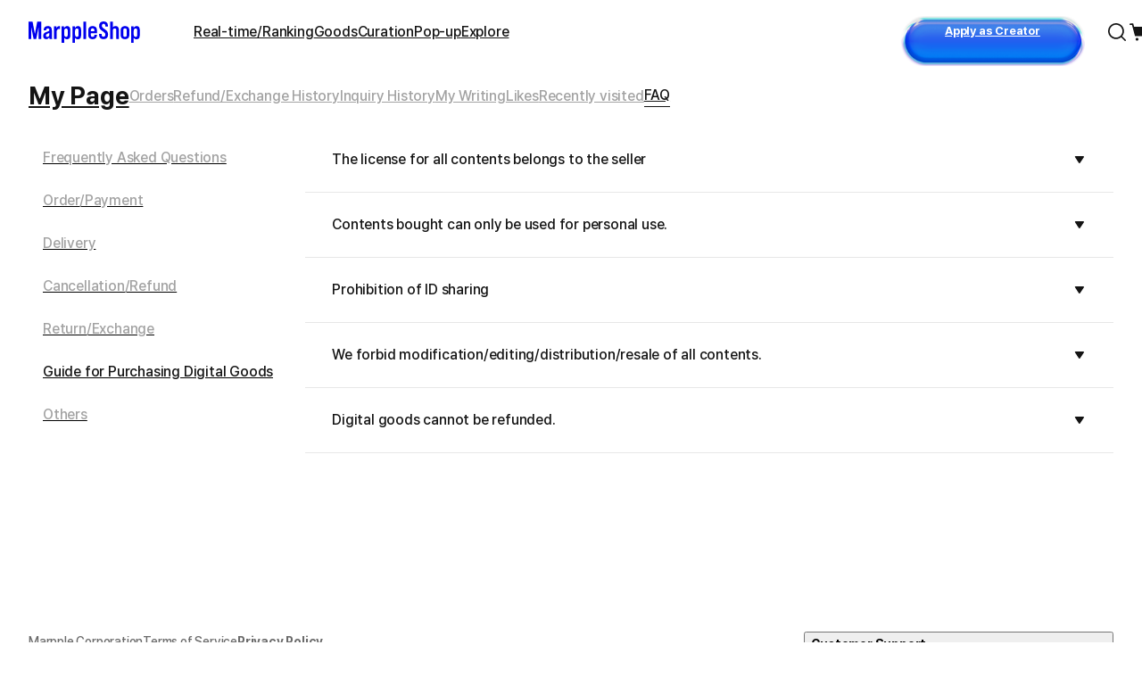

--- FILE ---
content_type: application/javascript
request_url: https://s3.marpple.co/build/prod_tts_mps_dist/92123_55945f9235fccf0b00fc.js
body_size: 18157
content:
"use strict";(self.webpackChunkmarpple_web=self.webpackChunkmarpple_web||[]).push([[92123],{482877:(e,t,r)=>{r.d(t,{U:()=>S});var n=r(443907),o=r(281419),a=r(648540),i=r(327827),u=r(336462),c=r(920543),s=r(419312),l=r(472346),f=r(760594),_=r(34474),p=r(968776),d=r(175307),y=r(646430),h=r(605380),m=r(710433),b=r(490970),g=r.n(b),v=r(207370),w=r.n(v),P=r(623328),O=r(881086),k=r.n(O);function _assert_this_initialized(e){if(void 0===e)throw new ReferenceError("this hasn't been initialised - super() hasn't been called");return e}function _class_call_check(e,t){if(!(e instanceof t))throw new TypeError("Cannot call a class as a function")}function _defineProperties(e,t){for(var r=0;r<t.length;r++){var n=t[r];n.enumerable=n.enumerable||!1,n.configurable=!0,"value"in n&&(n.writable=!0),Object.defineProperty(e,n.key,n)}}function _define_property(e,t,r){return t in e?Object.defineProperty(e,t,{value:r,enumerable:!0,configurable:!0,writable:!0}):e[t]=r,e}function _get_prototype_of(e){return _get_prototype_of=Object.setPrototypeOf?Object.getPrototypeOf:function(e){return e.__proto__||Object.getPrototypeOf(e)},_get_prototype_of(e)}function _inherits(e,t){if("function"!=typeof t&&null!==t)throw new TypeError("Super expression must either be null or a function");e.prototype=Object.create(t&&t.prototype,{constructor:{value:e,writable:!0,configurable:!0}}),t&&_set_prototype_of(e,t)}function _possible_constructor_return(e,t){return!t||"object"!=((r=t)&&"undefined"!=typeof Symbol&&r.constructor===Symbol?"symbol":typeof r)&&"function"!=typeof t?_assert_this_initialized(e):t;var r}function _set_prototype_of(e,t){return _set_prototype_of=Object.setPrototypeOf||function(e,t){return e.__proto__=t,e},_set_prototype_of(e,t)}function _tagged_template_literal(e,t){return t||(t=e.slice(0)),Object.freeze(Object.defineProperties(e,{raw:{value:Object.freeze(t)}}))}function _create_super(e){var t=function(){if("undefined"==typeof Reflect||!Reflect.construct)return!1;if(Reflect.construct.sham)return!1;if("function"==typeof Proxy)return!0;try{return Boolean.prototype.valueOf.call(Reflect.construct(Boolean,[],(function(){}))),!0}catch(e){return!1}}();return function(){var r,n=_get_prototype_of(e);if(t){var o=_get_prototype_of(this).constructor;r=Reflect.construct(n,arguments,o)}else r=n.apply(this,arguments);return _possible_constructor_return(this,r)}}function _ts_decorate(e,t,r,n){var o,a=arguments.length,i=a<3?t:null===n?n=Object.getOwnPropertyDescriptor(t,r):n;if("object"==typeof Reflect&&"function"==typeof Reflect.decorate)i=Reflect.decorate(e,t,r,n);else for(var u=e.length-1;u>=0;u--)(o=e[u])&&(i=(a<3?o(i):a>3?o(t,r,i):o(t,r))||i);return a>3&&i&&Object.defineProperty(t,r,i),i}function _ts_metadata(e,t){if("object"==typeof Reflect&&"function"==typeof Reflect.metadata)return Reflect.metadata(e,t)}function _templateObject(){var e=_tagged_template_literal(['\n      <div class="','">\n        <div id="date_picker" class="','"></div>\n        <div class="','">\n          ',"\n          ","\n        </div>\n      </div>\n    "]);return _templateObject=function(){return e},e}function _templateObject1(){var e=_tagged_template_literal(['\n      <div class="'," ",'">\n        ','\n        <button\n          type="button"\n          class="'," "," ",'"\n        >\n          <span class="date_text">',"</span> ","\n        </button>\n        ","\n      </div>\n    "]);return _templateObject1=function(){return e},e}var A=function(e){_inherits(ChangeDateEvent,e);var t=_create_super(ChangeDateEvent);function ChangeDateEvent(){return _class_call_check(this,ChangeDateEvent),t.apply(this,arguments)}return ChangeDateEvent}(n.CustomEventWithDetail),S=function(e){_inherits(CalendarSelectView,e);var t,r,b,v=_create_super(CalendarSelectView);function CalendarSelectView(e){var t;return _class_call_check(this,CalendarSelectView),_define_property(_assert_this_initialized(t=v.call(this,e)),"calendar_modal",void 0),_define_property(_assert_this_initialized(t),"picker",void 0),_define_property(_assert_this_initialized(t),"state",void 0),t.calendar_modal=new a.aF({isOpen:!1,size:"free",is_bottom_sheet:e.is_mobile,enable_app_bottom_padding:!0,full_body_height:e.is_mobile,body:t.makeCalendarHtml()}),t.state="weekly"===e.tab?{start_date:(0,i.A)(t.date),end_date:(0,u.A)(t.date)}:{start_date:(0,c.A)(t.date),end_date:(0,s.A)(t.date)},t}return t=CalendarSelectView,(r=[{key:"makeCalendarHtml",value:function(){return(0,n.html)(_templateObject(),o.A.calendar_wrapper,o.A.calendar,o.A.calendar_btns,(0,f.J7)(new _.d({klass:"calendar_modal_close_btn",label:ET("mps2::modal::취소"),size:"large",submit:!1,type:"line"}),!this.data.is_mobile),new _.d({klass:"calendar_modal_confirm_btn",label:ET("mps2::modal::저장"),size:"large",submit:!1,type:"blue"}))}},{key:"template",value:function(){var e,t,r=this.data,a=r.is_mobile,i=r.hide_period;return(0,n.html)(_templateObject1(),o.A.calendar_selector,null!==(e=this.data.selector_klass)&&void 0!==e?e:"",a&&!i?n.html.preventEscape(this.makePeriodHtml()):"",o.A.calendar_btn,null!==(t=this.data.selector_btn_klass)&&void 0!==t?t:"",(0,p.SD)({is_mobile:this.data.is_mobile,pc:"14_medium",mo:"14_medium"}),this.makeDateText(),d.FA,this.calendar_modal)}},{key:"onMount",value:function(){var e=this.element().querySelector("#date_picker"),t="weekly"===this.data.tab,r=this.data,n=r.min_date,o=r.max_date;this.picker=(0,y.A)(e,{locale:"kr"===ET.lang?h.Korean:m.english,inline:!0,allowInput:!1,minDate:n||new Date(2020,2,1),maxDate:o||new Date,defaultHour:0,monthSelectorType:"static",plugins:[t?new(g()):new(w())],defaultDate:this.date})}},{key:"makePeriodHtml",value:function(){return'\n      <span class="'.concat(o.A.calendar_period," ").concat((0,p.N5)("12_regular"),'">\n        ').concat(ET("mps2::creator::ranking::period",{date:"".concat((0,l.A)(this.state.start_date,"yyyy. M. d")," ~ ").concat((0,l.A)(this.state.end_date,"M. d"))}),"\n      </span>\n    ")}},{key:"makeDateText",value:function(){return"weekly"===this.data.tab?(0,P._o)((0,i.A)(this.date)):(0,P.UL)(this.date)}},{key:"update",value:function(){var e=this.data.tab;this.state="weekly"===e?{start_date:(0,i.A)(this.date),end_date:(0,u.A)(this.date)}:{start_date:(0,c.A)(this.date),end_date:(0,s.A)(this.date)};var t=this.element().querySelector(".".concat(o.A.calendar_period));t&&(t.outerHTML=this.makePeriodHtml())}},{key:"setDate",value:function(e){this.data.date=e,this.element().querySelector(".date_text").innerHTML=this.makeDateText()}},{key:"date",get:function(){switch(ET.lang){case"kr":return k()(this.data.date,"Asia/Seoul");case"jp":return k()(this.data.date,"Asia/Tokyo");default:return this.data.date}}},{key:"clickCalendarBtn",value:function(){this.calendar_modal.open()}},{key:"clickCloseModal",value:function(){this.calendar_modal.close()}},{key:"clickConfirmModal",value:function(){var e=this.picker.selectedDates[0],t=this.element().querySelector(".date_text");this.dispatchEvent(A,{detail:{date:e},bubbles:!0}),this.setDate(e),t&&(t.innerHTML=this.makeDateText()),this.calendar_modal.close()}}])&&_defineProperties(t.prototype,r),b&&_defineProperties(t,b),CalendarSelectView}(n.View);_define_property(S,"ChangeDateEvent",A),_ts_decorate([(0,n.on)("click",".".concat(o.A.calendar_btn)),_ts_metadata("design:type",Function),_ts_metadata("design:paramtypes",[]),_ts_metadata("design:returntype",void 0)],S.prototype,"clickCalendarBtn",null),_ts_decorate([(0,n.on)("click",".calendar_modal_close_btn"),_ts_metadata("design:type",Function),_ts_metadata("design:paramtypes",[]),_ts_metadata("design:returntype",void 0)],S.prototype,"clickCloseModal",null),_ts_decorate([(0,n.on)("click",".calendar_modal_confirm_btn"),_ts_metadata("design:type",Function),_ts_metadata("design:paramtypes",[]),_ts_metadata("design:returntype",void 0)],S.prototype,"clickConfirmModal",null)},664050:(e,t,r)=>{r.d(t,{k:()=>p});var n=r(252971),o=r(878815),a=r(346715),i=r(362267),u=r(272505),c=r.n(u),s=r(598105),l=r(752772),f=r(747186),_=r(341531);function _array_like_to_array(e,t){(null==t||t>e.length)&&(t=e.length);for(var r=0,n=new Array(t);r<t;r++)n[r]=e[r];return n}function asyncGeneratorStep(e,t,r,n,o,a,i){try{var u=e[a](i),c=u.value}catch(e){return void r(e)}u.done?t(c):Promise.resolve(c).then(n,o)}function _async_to_generator(e){return function(){var t=this,r=arguments;return new Promise((function(n,o){var a=e.apply(t,r);function _next(e){asyncGeneratorStep(a,n,o,_next,_throw,"next",e)}function _throw(e){asyncGeneratorStep(a,n,o,_next,_throw,"throw",e)}_next(void 0)}))}}function _defineProperties(e,t){for(var r=0;r<t.length;r++){var n=t[r];n.enumerable=n.enumerable||!1,n.configurable=!0,"value"in n&&(n.writable=!0),Object.defineProperty(e,n.key,n)}}function _define_property(e,t,r){return t in e?Object.defineProperty(e,t,{value:r,enumerable:!0,configurable:!0,writable:!0}):e[t]=r,e}function _instanceof(e,t){return null!=t&&"undefined"!=typeof Symbol&&t[Symbol.hasInstance]?!!t[Symbol.hasInstance](e):e instanceof t}function _to_consumable_array(e){return function(e){if(Array.isArray(e))return _array_like_to_array(e)}(e)||function(e){if("undefined"!=typeof Symbol&&null!=e[Symbol.iterator]||null!=e["@@iterator"])return Array.from(e)}(e)||function(e,t){if(!e)return;if("string"==typeof e)return _array_like_to_array(e,t);var r=Object.prototype.toString.call(e).slice(8,-1);"Object"===r&&e.constructor&&(r=e.constructor.name);if("Map"===r||"Set"===r)return Array.from(r);if("Arguments"===r||/^(?:Ui|I)nt(?:8|16|32)(?:Clamped)?Array$/.test(r))return _array_like_to_array(e,t)}(e)||function(){throw new TypeError("Invalid attempt to spread non-iterable instance.\\nIn order to be iterable, non-array objects must have a [Symbol.iterator]() method.")}()}function _ts_generator(e,t){var r,n,o,a,i={label:0,sent:function(){if(1&o[0])throw o[1];return o[1]},trys:[],ops:[]};return a={next:verb(0),throw:verb(1),return:verb(2)},"function"==typeof Symbol&&(a[Symbol.iterator]=function(){return this}),a;function verb(a){return function(u){return function(a){if(r)throw new TypeError("Generator is already executing.");for(;i;)try{if(r=1,n&&(o=2&a[0]?n.return:a[0]?n.throw||((o=n.return)&&o.call(n),0):n.next)&&!(o=o.call(n,a[1])).done)return o;switch(n=0,o&&(a=[2&a[0],o.value]),a[0]){case 0:case 1:o=a;break;case 4:return i.label++,{value:a[1],done:!1};case 5:i.label++,n=a[1],a=[0];continue;case 7:a=i.ops.pop(),i.trys.pop();continue;default:if(!(o=i.trys,(o=o.length>0&&o[o.length-1])||6!==a[0]&&2!==a[0])){i=0;continue}if(3===a[0]&&(!o||a[1]>o[0]&&a[1]<o[3])){i.label=a[1];break}if(6===a[0]&&i.label<o[1]){i.label=o[1],o=a;break}if(o&&i.label<o[2]){i.label=o[2],i.ops.push(a);break}o[2]&&i.ops.pop(),i.trys.pop();continue}a=t.call(e,i)}catch(e){a=[6,e],n=0}finally{r=o=0}if(5&a[0])throw a[1];return{value:a[0]?a[1]:void 0,done:!0}}([a,u])}}}var p=function(){function FanLetterFormController(e){!function(e,t){if(!(e instanceof t))throw new TypeError("Cannot call a class as a function")}(this,FanLetterFormController),_define_property(this,"view",void 0),_define_property(this,"uploadingImagesView",void 0),_define_property(this,"__ing_events",void 0),this.view=e,this.__ing_events=!1,this.uploadingImagesView=this.view.getUploadingFanLetterImagesView(),this.view.addEventListener(l._M,this.checkEndEvent(this.onSubmitted.bind(this))),this.view.addEventListener(l.wk,this.checkEndEvent(this.onFileChange.bind(this))),this.view.addEventListener(l.e9,this.checkEndEvent(this.onImageDelete.bind(this)))}var e,t,r;return e=FanLetterFormController,t=[{key:"toggleTextAreaHeight",value:function(){return this.view.getFanLetterTextAreaView().toggleWithImages(this.uploadingImagesView.getFiles().length>0),this}},{key:"checkEndEvent",value:function(e){var t,r=this;return t=_async_to_generator((function(t){return _ts_generator(this,(function(n){switch(n.label){case 0:return r.__ing_events?[2]:(r.__ing_events=!0,[4,e(t)]);case 1:return n.sent(),r.__ing_events=!1,[2]}}))})),function(e){return t.apply(this,arguments)}}},{key:"onFileChange",value:function(e){var t=this;return _async_to_generator((function(){var r,u,c,l;return _ts_generator(this,(function(f){switch(f.label){case 0:if(e.detail.is_over_max_count)return[2,n.F.open({message:ET("mps2::cheerup::txt3")})];f.label=1;case 1:return f.trys.push([1,7,16,17]),(0,o.Lq)(),(null==(r=t.view.getInputFile$())?void 0:r.files)?[4,(0,s.Fs)(_to_consumable_array(r.files),s.sj,(0,s.I6)((p=_async_to_generator((function(e){return _ts_generator(this,(function(t){switch(t.label){case 0:return[4,(0,a.A_)(e,{max_file_volume:10,accepts:["jpg","jpeg","png","webp","gif"],max_sizes:{width:5e3,height:5e3}})];case 1:return t.sent(),[2,-1===e.type.indexOf("image")]}}))})),function(e){return p.apply(this,arguments)})))]:[3,6];case 2:return f.sent()?[4,n.F.open({message:T("community::파일 업로드 실패했습니다.")})]:[3,4];case 3:return[2,f.sent()];case 4:return[4,(0,a.zF)(r)];case 5:u=f.sent(),t.uploadingImagesView.pushFiles(u).redraw(),t.toggleTextAreaHeight(),f.label=6;case 6:return[3,17];case 7:return c=f.sent(),(0,o.MH)(),_instanceof(c,XMLHttpRequest)?(null===(l=c.responseText)||void 0===l?void 0:l.length)&&-1!=c.responseText.indexOf("File too large")?[4,n.F.open({message:T("File size is too large")})]:[3,9]:[3,12];case 8:return f.sent(),[3,11];case 9:return[4,n.F.open({message:T("community::파일 업로드 실패했습니다.")})];case 10:f.sent(),f.label=11;case 11:return[3,15];case 12:return _instanceof(c,_.M)?[2,n.F.open((0,i.i)(c.json))]:[3,13];case 13:return[4,n.F.open((0,i.i)({title:ET("mps2::common::error_title"),message:ET("mps2::common::error_message")}))];case 14:f.sent(),f.label=15;case 15:return[3,17];case 16:return(0,o.MH)(),t.view.initInputFile$(),[7];case 17:return[2]}var p}))}))()}},{key:"onSubmitted",value:function(e){var t=this;return _async_to_generator((function(){var r,a,i,u,l;return _ts_generator(this,(function(_){switch(_.label){case 0:r=e.detail.type,(0,o.Lq)(),_.label=1;case 1:return _.trys.push([1,3,,4]),[4,c().post("/".concat(T.lang,"/@api/stores/").concat(t.view.data.creator.id,"/community"),{type:r,body:t.view.getFanLetterTextAreaView().getTextValue().trim(),photos:(0,s.Fs)(t.view.getUploadingFanLetterImagesView().getFiles(),(0,s.Tj)((function(e){return{id:e.id,url:e.url,width:e.width,height:e.height}})),s.$r)})];case 2:return(a=_.sent().data).result?[3,4]:((0,o.MH)(),[2,n.F.open({message:a.msg||T("req_msg::failed please retry")})]);case 3:return i=_.sent(),(0,o.MH)(),_instanceof(i,Error)?[2,n.F.open({message:i.message})]:[2,n.F.open({message:T("req_msg::failed please retry")})];case 4:return(u=f.parse(location.search.slice(1))).page?(delete u.page,l=f.stringify(u),window.location.replace("".concat(location.pathname).concat(l?"?".concat(l):""))):window.location.reload(),[2]}}))}))()}},{key:"onImageDelete",value:function(e){var t=this;return _async_to_generator((function(){var r;return _ts_generator(this,(function(n){return r=e.detail.file_id,t.uploadingImagesView.deleteFiles(r),t.uploadingImagesView.redraw(),t.toggleTextAreaHeight(),[2]}))}))()}}],t&&_defineProperties(e.prototype,t),r&&_defineProperties(e,r),FanLetterFormController}()},807190:(e,t,r)=>{r.d(t,{W:()=>l,g:()=>s});var n=r(598105);function _defineProperties(e,t){for(var r=0;r<t.length;r++){var n=t[r];n.enumerable=n.enumerable||!1,n.configurable=!0,"value"in n&&(n.writable=!0),Object.defineProperty(e,n.key,n)}}var o=function(){function ProductHelperStrategyV1(){!function(e,t){if(!(e instanceof t))throw new TypeError("Cannot call a class as a function")}(this,ProductHelperStrategyV1)}var e,t,r;return e=ProductHelperStrategyV1,(t=[{key:"isLimited",value:function(e){return this.isQuantityLimited(e)||this.isPeriodLimited(e)}},{key:"isQuantityLimited",value:function(e){return isFinite(e.quantity)&&e.quantity>0}},{key:"isPeriodLimited",value:function(e){return Boolean(e.sell_end_at)}},{key:"isBeforeSale",value:function(e){return(0,n.$P)(e)&&new Date(e)>new Date}},{key:"isEndedSale",value:function(e){return!!this.isPeriodLimited(e)&&new Date>new Date(e.sell_end_at)}},{key:"isLimitedQuantitySoldOut",value:function(e){return this.isQuantityLimited(e)&&e.order_count>=e.quantity}},{key:"isSoldOut",value:function(e){return e.out_of_stock||this.isLimitedQuantitySoldOut(e)||this.isEndedSale(e)}},{key:"isPopular",value:function(e){return(0,n.Lm)(e)&&e}},{key:"isTrending",value:function(e){return(0,n.Lm)(e)&&e}},{key:"isMembership",value:function(e){return(0,n.Lm)(e)&&e}},{key:"isBrandDeal",value:function(e){return(0,n.Lm)(e)&&e}},{key:"isFunding",value:function(e){return(0,n.Lm)(e)&&e}}])&&_defineProperties(e.prototype,t),r&&_defineProperties(e,r),ProductHelperStrategyV1}();function product_helper_factory_defineProperties(e,t){for(var r=0;r<t.length;r++){var n=t[r];n.enumerable=n.enumerable||!1,n.configurable=!0,"value"in n&&(n.writable=!0),Object.defineProperty(e,n.key,n)}}var a,i,u,c=function(){function ProductHelperFactory(){!function(e,t){if(!(e instanceof t))throw new TypeError("Cannot call a class as a function")}(this,ProductHelperFactory)}var e,t,r;return e=ProductHelperFactory,r=[{key:"createV1",value:function(){return this.create("v1")}},{key:"create",value:function(e){var t=this.STRATEGY_MAP.get(e);if(!t)throw new Error("Unable to create strategy");return t}}],(t=null)&&product_helper_factory_defineProperties(e.prototype,t),r&&product_helper_factory_defineProperties(e,r),ProductHelperFactory}();function FundingHelper_defineProperties(e,t){for(var r=0;r<t.length;r++){var n=t[r];n.enumerable=n.enumerable||!1,n.configurable=!0,"value"in n&&(n.writable=!0),Object.defineProperty(e,n.key,n)}}a=c,i="STRATEGY_MAP",u=new Map([["v1",new o]]),i in a?Object.defineProperty(a,i,{value:u,enumerable:!0,configurable:!0,writable:!0}):a[i]=u;var s={COMING_SOON:"COMING_SOON",ING:"ING",SUCCESS:"SUCCESS",FAILED:"FAILED",BREAKTHROUGH:"BREAKTHROUGH"},l=function(){function FundingHelper(){!function(e,t){if(!(e instanceof t))throw new TypeError("Cannot call a class as a function")}(this,FundingHelper)}var e,t,r;return e=FundingHelper,r=[{key:"percentage",value:function(e){var t=e.total_amount/e.goal_amount*100;return Math.trunc(t)}},{key:"status",value:function(e){var t=e.total_amount,r=void 0===t?0:t,n=e.goal_amount,o=e.sell_start_at,a=void 0===o?null:o,i=e.sell_end_at,u=void 0===i?null:i,c=e.order_count,l=e.out_of_stock,f=e.quantity;return this.productHelper.isBeforeSale(a)?s.COMING_SOON:this.productHelper.isEndedSale({sell_end_at:u})&&r<n||this.productHelper.isSoldOut({out_of_stock:l,quantity:f,order_count:c,sell_end_at:u})&&r<n?s.FAILED:this.productHelper.isEndedSale({sell_end_at:u})&&r>=n||this.productHelper.isSoldOut({out_of_stock:l,quantity:f,order_count:c,sell_end_at:u})&&r>=n?s.SUCCESS:r>=n?s.BREAKTHROUGH:s.ING}},{key:"isAllEndedFunding",value:function(e){return(0,n.Fs)(e,(0,n.Si)((function(e){var t=FundingHelper.status({goal_amount:e.goalAmount,total_amount:e.totalAmount,sell_start_at:e.sellStartAt,sell_end_at:e.sellEndAt,order_count:e.orderCount||0,quantity:e.quantity||0,out_of_stock:Boolean(e.outOfStock)});return t===s.SUCCESS||t===s.FAILED})))}}],(t=null)&&FundingHelper_defineProperties(e.prototype,t),r&&FundingHelper_defineProperties(e,r),FundingHelper}();!function(e,t,r){t in e?Object.defineProperty(e,t,{value:r,enumerable:!0,configurable:!0,writable:!0}):e[t]=r}(l,"productHelper",c.createV1())},510409:(e,t,r)=>{r.d(t,{_:()=>s});var n=r(443907),o=r(402987),a=r(624150),i=r(598105),u=r(760594),c=r(979831);function _assert_this_initialized(e){if(void 0===e)throw new ReferenceError("this hasn't been initialised - super() hasn't been called");return e}function _defineProperties(e,t){for(var r=0;r<t.length;r++){var n=t[r];n.enumerable=n.enumerable||!1,n.configurable=!0,"value"in n&&(n.writable=!0),Object.defineProperty(e,n.key,n)}}function _define_property(e,t,r){return t in e?Object.defineProperty(e,t,{value:r,enumerable:!0,configurable:!0,writable:!0}):e[t]=r,e}function _get_prototype_of(e){return _get_prototype_of=Object.setPrototypeOf?Object.getPrototypeOf:function(e){return e.__proto__||Object.getPrototypeOf(e)},_get_prototype_of(e)}function _possible_constructor_return(e,t){return!t||"object"!=((r=t)&&"undefined"!=typeof Symbol&&r.constructor===Symbol?"symbol":typeof r)&&"function"!=typeof t?_assert_this_initialized(e):t;var r}function _set_prototype_of(e,t){return _set_prototype_of=Object.setPrototypeOf||function(e,t){return e.__proto__=t,e},_set_prototype_of(e,t)}function _tagged_template_literal(e,t){return t||(t=e.slice(0)),Object.freeze(Object.defineProperties(e,{raw:{value:Object.freeze(t)}}))}function _create_super(e){var t=function(){if("undefined"==typeof Reflect||!Reflect.construct)return!1;if(Reflect.construct.sham)return!1;if("function"==typeof Proxy)return!0;try{return Boolean.prototype.valueOf.call(Reflect.construct(Boolean,[],(function(){}))),!0}catch(e){return!1}}();return function(){var r,n=_get_prototype_of(e);if(t){var o=_get_prototype_of(this).constructor;r=Reflect.construct(n,arguments,o)}else r=n.apply(this,arguments);return _possible_constructor_return(this,r)}}function _templateObject(){var e=_tagged_template_literal(['<div class="'," ",'">\n      <div class="','">\n        ','\n        <div class="','">',"</div>\n      </div>\n      ","\n    </div>"]);return _templateObject=function(){return e},e}function _templateObject1(){var e=_tagged_template_literal([' <p class="'," ",'">',"</p> "]);return _templateObject1=function(){return e},e}function _templateObject2(){var e=_tagged_template_literal([""]);return _templateObject2=function(){return e},e}var s=function(e){!function(e,t){if("function"!=typeof t&&null!==t)throw new TypeError("Super expression must either be null or a function");e.prototype=Object.create(t&&t.prototype,{constructor:{value:e,writable:!0,configurable:!0}}),t&&_set_prototype_of(e,t)}(SectionTitle,e);var t,r,c,s=_create_super(SectionTitle);function SectionTitle(e){var t;return function(e,t){if(!(e instanceof t))throw new TypeError("Cannot call a class as a function")}(this,SectionTitle),_define_property(_assert_this_initialized(t=s.call(this,e)),"_titleView",void 0),_define_property(_assert_this_initialized(t),"plugin_views",void 0),e.title_props.size=t.size,t._titleView=new a.h(e.title_props),t.plugin_views=t._initializePlugins(e),t}return t=SectionTitle,(r=[{key:"template",value:function(){var e=SectionTitle.sizeOptions[this.size].size_class;return(0,n.html)(_templateObject(),o.A.section_title,e,o.A.title_wrapper,this._titleView,o.A.plugin_views,this.renderPluginViews(),(0,u.J7)(this._makeDescriptionHtml(this.data.title_props.size),!!this.data.title_props.description))}},{key:"_initializePlugins",value:function(e){var t=this;return(0,i.Fs)(e.plugins||[],(0,i.pb)((function(e){return!(0,i.gD)(e)})),(0,i.Tj)((function(e){return t.isPluginConstructor(e)?new e:e})),(0,i.Tj)((function(e){return e.makeViewInstance()})),i.oE,i.$r)}},{key:"_makeDescriptionHtml",value:function(e){var t=this.data.title_props.description;if("xLarge"===e||"large"===e){var r=SectionTitle.sizeOptions[e];return(0,n.html)(_templateObject1(),o.A.description,r.description_font,t)}return(0,n.html)(_templateObject2())}},{key:"renderPluginViews",value:function(){return this.data.ssr?this.plugin_views.map((function(e){return e.toHtmlSSR()})):this.plugin_views}},{key:"isPluginConstructor",value:function(e){return"function"==typeof e}},{key:"pluginViews",get:function(){return this.plugin_views}},{key:"size",get:function(){return this.data.title_props.size||"xLarge"}},{key:"theme",get:function(){return this.data.title_props.theme||"light"}}])&&_defineProperties(t.prototype,r),c&&_defineProperties(t,c),SectionTitle}(n.View);_define_property(s,"sizeOptions",{xLarge:{size_class:o.A.xLarge,description_font:(0,c.gx)("14_medium")},large:{size_class:o.A.large,description_font:(0,c.gx)("12_medium")},Large:{size_class:o.A.Large},medium:{size_class:o.A.medium},semiMedium:{size_class:o.A.semiMedium},small:{size_class:o.A.small},xSmall:{size_class:o.A.xSmall},xxSmall:{size_class:o.A.xxSmall}})},483234:(e,t,r)=>{function _define_property(e,t,r){return t in e?Object.defineProperty(e,t,{value:r,enumerable:!0,configurable:!0,writable:!0}):e[t]=r,e}r.d(t,{F2:()=>s,O_:()=>a,_p:()=>u});var n=function BaseSectionTitlePlugin(){var e=this;!function(e,t){if(!(e instanceof t))throw new TypeError("Cannot call a class as a function")}(this,BaseSectionTitlePlugin),_define_property(this,"custom_view_data",void 0),_define_property(this,"makeViewData",(function(t){return t?function(e){for(var t=1;t<arguments.length;t++){var r=null!=arguments[t]?arguments[t]:{},n=Object.keys(r);"function"==typeof Object.getOwnPropertySymbols&&(n=n.concat(Object.getOwnPropertySymbols(r).filter((function(e){return Object.getOwnPropertyDescriptor(r,e).enumerable})))),n.forEach((function(t){_define_property(e,t,r[t])}))}return e}({},e.default_view_data,t):e.default_view_data}))},o=r(482877);function _assert_this_initialized(e){if(void 0===e)throw new ReferenceError("this hasn't been initialised - super() hasn't been called");return e}function _defineProperties(e,t){for(var r=0;r<t.length;r++){var n=t[r];n.enumerable=n.enumerable||!1,n.configurable=!0,"value"in n&&(n.writable=!0),Object.defineProperty(e,n.key,n)}}function CalendarPlugin_define_property(e,t,r){return t in e?Object.defineProperty(e,t,{value:r,enumerable:!0,configurable:!0,writable:!0}):e[t]=r,e}function _get_prototype_of(e){return _get_prototype_of=Object.setPrototypeOf?Object.getPrototypeOf:function(e){return e.__proto__||Object.getPrototypeOf(e)},_get_prototype_of(e)}function _possible_constructor_return(e,t){return!t||"object"!=((r=t)&&"undefined"!=typeof Symbol&&r.constructor===Symbol?"symbol":typeof r)&&"function"!=typeof t?_assert_this_initialized(e):t;var r}function _set_prototype_of(e,t){return _set_prototype_of=Object.setPrototypeOf||function(e,t){return e.__proto__=t,e},_set_prototype_of(e,t)}function _create_super(e){var t=function(){if("undefined"==typeof Reflect||!Reflect.construct)return!1;if(Reflect.construct.sham)return!1;if("function"==typeof Proxy)return!0;try{return Boolean.prototype.valueOf.call(Reflect.construct(Boolean,[],(function(){}))),!0}catch(e){return!1}}();return function(){var r,n=_get_prototype_of(e);if(t){var o=_get_prototype_of(this).constructor;r=Reflect.construct(n,arguments,o)}else r=n.apply(this,arguments);return _possible_constructor_return(this,r)}}var a=function(e){!function(e,t){if("function"!=typeof t&&null!==t)throw new TypeError("Super expression must either be null or a function");e.prototype=Object.create(t&&t.prototype,{constructor:{value:e,writable:!0,configurable:!0}}),t&&_set_prototype_of(e,t)}(CalendarPlugin,e);var t,r,n,a=_create_super(CalendarPlugin);function CalendarPlugin(e){var t;return function(e,t){if(!(e instanceof t))throw new TypeError("Cannot call a class as a function")}(this,CalendarPlugin),CalendarPlugin_define_property(_assert_this_initialized(t=a.call(this)),"ViewClass",o.U),CalendarPlugin_define_property(_assert_this_initialized(t),"default_view_data",{date:new Date,tab:"weekly",is_mobile:!1}),t.custom_view_data=e,t}return t=CalendarPlugin,r=[{key:"makeViewInstance",value:function(){var e=arguments.length>0&&void 0!==arguments[0]?arguments[0]:this.custom_view_data;return new this.ViewClass(this.makeViewData(e))}}],r&&_defineProperties(t.prototype,r),n&&_defineProperties(t,n),CalendarPlugin}(n);r(395014);r(746533);var i=r(382963);function SeeMoreLinkPlugin_assert_this_initialized(e){if(void 0===e)throw new ReferenceError("this hasn't been initialised - super() hasn't been called");return e}function SeeMoreLinkPlugin_defineProperties(e,t){for(var r=0;r<t.length;r++){var n=t[r];n.enumerable=n.enumerable||!1,n.configurable=!0,"value"in n&&(n.writable=!0),Object.defineProperty(e,n.key,n)}}function SeeMoreLinkPlugin_define_property(e,t,r){return t in e?Object.defineProperty(e,t,{value:r,enumerable:!0,configurable:!0,writable:!0}):e[t]=r,e}function SeeMoreLinkPlugin_get_prototype_of(e){return SeeMoreLinkPlugin_get_prototype_of=Object.setPrototypeOf?Object.getPrototypeOf:function(e){return e.__proto__||Object.getPrototypeOf(e)},SeeMoreLinkPlugin_get_prototype_of(e)}function SeeMoreLinkPlugin_possible_constructor_return(e,t){return!t||"object"!=((r=t)&&"undefined"!=typeof Symbol&&r.constructor===Symbol?"symbol":typeof r)&&"function"!=typeof t?SeeMoreLinkPlugin_assert_this_initialized(e):t;var r}function SeeMoreLinkPlugin_set_prototype_of(e,t){return SeeMoreLinkPlugin_set_prototype_of=Object.setPrototypeOf||function(e,t){return e.__proto__=t,e},SeeMoreLinkPlugin_set_prototype_of(e,t)}function SeeMoreLinkPlugin_create_super(e){var t=function(){if("undefined"==typeof Reflect||!Reflect.construct)return!1;if(Reflect.construct.sham)return!1;if("function"==typeof Proxy)return!0;try{return Boolean.prototype.valueOf.call(Reflect.construct(Boolean,[],(function(){}))),!0}catch(e){return!1}}();return function(){var r,n=SeeMoreLinkPlugin_get_prototype_of(e);if(t){var o=SeeMoreLinkPlugin_get_prototype_of(this).constructor;r=Reflect.construct(n,arguments,o)}else r=n.apply(this,arguments);return SeeMoreLinkPlugin_possible_constructor_return(this,r)}}var u=function(e){!function(e,t){if("function"!=typeof t&&null!==t)throw new TypeError("Super expression must either be null or a function");e.prototype=Object.create(t&&t.prototype,{constructor:{value:e,writable:!0,configurable:!0}}),t&&SeeMoreLinkPlugin_set_prototype_of(e,t)}(SeeMoreLinkPlugin,e);var t,r,n,o=SeeMoreLinkPlugin_create_super(SeeMoreLinkPlugin);function SeeMoreLinkPlugin(e){var t;return function(e,t){if(!(e instanceof t))throw new TypeError("Cannot call a class as a function")}(this,SeeMoreLinkPlugin),SeeMoreLinkPlugin_define_property(SeeMoreLinkPlugin_assert_this_initialized(t=o.call(this)),"ViewClass",i.i),SeeMoreLinkPlugin_define_property(SeeMoreLinkPlugin_assert_this_initialized(t),"default_view_data",{size:"xLarge",theme:"light"}),t.custom_view_data=e,t}return t=SeeMoreLinkPlugin,r=[{key:"makeViewInstance",value:function(){var e=arguments.length>0&&void 0!==arguments[0]?arguments[0]:this.custom_view_data;return new this.ViewClass(this.makeViewData(e))}}],r&&SeeMoreLinkPlugin_defineProperties(t.prototype,r),n&&SeeMoreLinkPlugin_defineProperties(t,n),SeeMoreLinkPlugin}(n),c=r(126642);function ArrowPlugin_assert_this_initialized(e){if(void 0===e)throw new ReferenceError("this hasn't been initialised - super() hasn't been called");return e}function ArrowPlugin_defineProperties(e,t){for(var r=0;r<t.length;r++){var n=t[r];n.enumerable=n.enumerable||!1,n.configurable=!0,"value"in n&&(n.writable=!0),Object.defineProperty(e,n.key,n)}}function ArrowPlugin_define_property(e,t,r){return t in e?Object.defineProperty(e,t,{value:r,enumerable:!0,configurable:!0,writable:!0}):e[t]=r,e}function ArrowPlugin_get_prototype_of(e){return ArrowPlugin_get_prototype_of=Object.setPrototypeOf?Object.getPrototypeOf:function(e){return e.__proto__||Object.getPrototypeOf(e)},ArrowPlugin_get_prototype_of(e)}function ArrowPlugin_possible_constructor_return(e,t){return!t||"object"!=((r=t)&&"undefined"!=typeof Symbol&&r.constructor===Symbol?"symbol":typeof r)&&"function"!=typeof t?ArrowPlugin_assert_this_initialized(e):t;var r}function ArrowPlugin_set_prototype_of(e,t){return ArrowPlugin_set_prototype_of=Object.setPrototypeOf||function(e,t){return e.__proto__=t,e},ArrowPlugin_set_prototype_of(e,t)}function ArrowPlugin_create_super(e){var t=function(){if("undefined"==typeof Reflect||!Reflect.construct)return!1;if(Reflect.construct.sham)return!1;if("function"==typeof Proxy)return!0;try{return Boolean.prototype.valueOf.call(Reflect.construct(Boolean,[],(function(){}))),!0}catch(e){return!1}}();return function(){var r,n=ArrowPlugin_get_prototype_of(e);if(t){var o=ArrowPlugin_get_prototype_of(this).constructor;r=Reflect.construct(n,arguments,o)}else r=n.apply(this,arguments);return ArrowPlugin_possible_constructor_return(this,r)}}var s=function(e){!function(e,t){if("function"!=typeof t&&null!==t)throw new TypeError("Super expression must either be null or a function");e.prototype=Object.create(t&&t.prototype,{constructor:{value:e,writable:!0,configurable:!0}}),t&&ArrowPlugin_set_prototype_of(e,t)}(ArrowPlugin,e);var t,r,n,o=ArrowPlugin_create_super(ArrowPlugin);function ArrowPlugin(e){var t;return function(e,t){if(!(e instanceof t))throw new TypeError("Cannot call a class as a function")}(this,ArrowPlugin),ArrowPlugin_define_property(ArrowPlugin_assert_this_initialized(t=o.call(this)),"ViewClass",c.FP),ArrowPlugin_define_property(ArrowPlugin_assert_this_initialized(t),"default_view_data",{size:"xLarge",theme:"light"}),t.custom_view_data=e,t}return t=ArrowPlugin,r=[{key:"makeViewInstance",value:function(){var e=arguments.length>0&&void 0!==arguments[0]?arguments[0]:this.custom_view_data;return new this.ViewClass(this.makeViewData(e))}}],r&&ArrowPlugin_defineProperties(t.prototype,r),n&&ArrowPlugin_defineProperties(t,n),ArrowPlugin}(n)},126642:(e,t,r)=>{r.d(t,{FP:()=>c});var n=r(443907),o=r(279692),a=r(851373);function _class_call_check(e,t){if(!(e instanceof t))throw new TypeError("Cannot call a class as a function")}function _defineProperties(e,t){for(var r=0;r<t.length;r++){var n=t[r];n.enumerable=n.enumerable||!1,n.configurable=!0,"value"in n&&(n.writable=!0),Object.defineProperty(e,n.key,n)}}function _define_property(e,t,r){return t in e?Object.defineProperty(e,t,{value:r,enumerable:!0,configurable:!0,writable:!0}):e[t]=r,e}function _get_prototype_of(e){return _get_prototype_of=Object.setPrototypeOf?Object.getPrototypeOf:function(e){return e.__proto__||Object.getPrototypeOf(e)},_get_prototype_of(e)}function _inherits(e,t){if("function"!=typeof t&&null!==t)throw new TypeError("Super expression must either be null or a function");e.prototype=Object.create(t&&t.prototype,{constructor:{value:e,writable:!0,configurable:!0}}),t&&_set_prototype_of(e,t)}function _possible_constructor_return(e,t){return!t||"object"!=((r=t)&&"undefined"!=typeof Symbol&&r.constructor===Symbol?"symbol":typeof r)&&"function"!=typeof t?function(e){if(void 0===e)throw new ReferenceError("this hasn't been initialised - super() hasn't been called");return e}(e):t;var r}function _set_prototype_of(e,t){return _set_prototype_of=Object.setPrototypeOf||function(e,t){return e.__proto__=t,e},_set_prototype_of(e,t)}function _create_super(e){var t=function(){if("undefined"==typeof Reflect||!Reflect.construct)return!1;if(Reflect.construct.sham)return!1;if("function"==typeof Proxy)return!0;try{return Boolean.prototype.valueOf.call(Reflect.construct(Boolean,[],(function(){}))),!0}catch(e){return!1}}();return function(){var r,n=_get_prototype_of(e);if(t){var o=_get_prototype_of(this).constructor;r=Reflect.construct(n,arguments,o)}else r=n.apply(this,arguments);return _possible_constructor_return(this,r)}}function _templateObject(){var e,t,r=(e=['\n      <div class="'," "," ",'">\n        <div class="','">','</div>\n        <div class="','">',"</div>\n      </div>\n    "],t||(t=e.slice(0)),Object.freeze(Object.defineProperties(e,{raw:{value:Object.freeze(t)}})));return _templateObject=function(){return r},r}var i=function(e){_inherits(LeftArrowClickEvent,e);var t=_create_super(LeftArrowClickEvent);function LeftArrowClickEvent(){return _class_call_check(this,LeftArrowClickEvent),t.apply(this,arguments)}return LeftArrowClickEvent}(n.CustomEventWithDetail),u=function(e){_inherits(RightArrowClickEvent,e);var t=_create_super(RightArrowClickEvent);function RightArrowClickEvent(){return _class_call_check(this,RightArrowClickEvent),t.apply(this,arguments)}return RightArrowClickEvent}(n.CustomEventWithDetail),c=function(e){_inherits(ArrowView,e);var t,r,i,u=_create_super(ArrowView);function ArrowView(){return _class_call_check(this,ArrowView),u.apply(this,arguments)}return t=ArrowView,(r=[{key:"template",value:function(){var e=ArrowView.sizeOptions[this.size].size_class,t=ArrowView.themeOptions[this.theme];return(0,n.html)(_templateObject(),o.A.container,t,e,o.A.left,(0,a.YJ)(),o.A.right,(0,a.vK)())}},{key:"size",get:function(){return this.data.size||"xLarge"}},{key:"theme",get:function(){return this.data.theme||"light"}},{key:"onRender",value:function(){var e=this,t=this.data,r=t.rightClickFn,n=t.leftClickFn;this.delegate("click",".".concat(o.A.left),(function(){e.dispatchEvent(ArrowView.LeftArrowClickEvent,{detail:{direction:"left"},bubbles:!0}),n&&n()})),this.delegate("click",".".concat(o.A.right),(function(){e.dispatchEvent(ArrowView.RightArrowClickEvent,{detail:{direction:"right"},bubbles:!0}),r&&r()}))}}])&&_defineProperties(t.prototype,r),i&&_defineProperties(t,i),ArrowView}(n.View);_define_property(c,"sizeOptions",{xLarge:{size_class:o.A.xLarge},large:{size_class:o.A.large},medium:{size_class:o.A.medium},small:{size_class:o.A.small},xSmall:{size_class:o.A.xSmall}}),_define_property(c,"themeOptions",{light:o.A.light,dark:o.A.dark}),_define_property(c,"RightArrowClickEvent",u),_define_property(c,"LeftArrowClickEvent",i)},382963:(e,t,r)=>{r.d(t,{i:()=>p});var n,o,a=r(443907),i=r(369104),u=r(979831),c=r(384577),s=r(295690),l=r(708247);function _defineProperties(e,t){for(var r=0;r<t.length;r++){var n=t[r];n.enumerable=n.enumerable||!1,n.configurable=!0,"value"in n&&(n.writable=!0),Object.defineProperty(e,n.key,n)}}!function(e){e.CREATOR="creator",e.MYPAGE="mypage",e.POPUP="popup",e.SHOP="shop",e.HOME="home"}(n||(n={})),function(e){e.TAB_LEAVE="tab-leave",e.TAB_ENTER="tab-enter"}(o||(o={}));var f=function(){function AppEventHandler(){!function(e,t){if(!(e instanceof t))throw new TypeError("Cannot call a class as a function")}(this,AppEventHandler)}var e,t,r;return e=AppEventHandler,r=[{key:"isTabEventData",value:function(e){return e&&"object"==typeof e&&"eventName"in e&&"currentTabName"in e}},{key:"isFocusEventData",value:function(e){return e&&"object"==typeof e&&"is_focused"in e&&"boolean"==typeof e.is_focused}},{key:"delegateAppTabEvent",value:function(e){window.addEventListener("message",(function(t){try{var r=JSON.parse(t.data);AppEventHandler.isTabEventData(r)&&e(r)}catch(e){}})),document.addEventListener("message",(function(t){try{var r=t,n=JSON.parse(r.data);AppEventHandler.isTabEventData(n)&&e(n)}catch(e){}}))}},{key:"delegateAppFocusEvent",value:function(e){window.addEventListener("message",(function(t){try{var r=JSON.parse(t.data);AppEventHandler.isFocusEventData(r)&&e(r)}catch(e){}})),document.addEventListener("message",(function(t){try{var r=t,n=JSON.parse(r.data);AppEventHandler.isFocusEventData(n)&&e(n)}catch(e){}}))}}],(t=null)&&_defineProperties(e.prototype,t),r&&_defineProperties(e,r),AppEventHandler}(),_=r(671501);function SeeMoreLinkView_defineProperties(e,t){for(var r=0;r<t.length;r++){var n=t[r];n.enumerable=n.enumerable||!1,n.configurable=!0,"value"in n&&(n.writable=!0),Object.defineProperty(e,n.key,n)}}function _define_property(e,t,r){return t in e?Object.defineProperty(e,t,{value:r,enumerable:!0,configurable:!0,writable:!0}):e[t]=r,e}function _get_prototype_of(e){return _get_prototype_of=Object.setPrototypeOf?Object.getPrototypeOf:function(e){return e.__proto__||Object.getPrototypeOf(e)},_get_prototype_of(e)}function _possible_constructor_return(e,t){return!t||"object"!=((r=t)&&"undefined"!=typeof Symbol&&r.constructor===Symbol?"symbol":typeof r)&&"function"!=typeof t?function(e){if(void 0===e)throw new ReferenceError("this hasn't been initialised - super() hasn't been called");return e}(e):t;var r}function _set_prototype_of(e,t){return _set_prototype_of=Object.setPrototypeOf||function(e,t){return e.__proto__=t,e},_set_prototype_of(e,t)}function _tagged_template_literal(e,t){return t||(t=e.slice(0)),Object.freeze(Object.defineProperties(e,{raw:{value:Object.freeze(t)}}))}function _create_super(e){var t=function(){if("undefined"==typeof Reflect||!Reflect.construct)return!1;if(Reflect.construct.sham)return!1;if("function"==typeof Proxy)return!0;try{return Boolean.prototype.valueOf.call(Reflect.construct(Boolean,[],(function(){}))),!0}catch(e){return!1}}();return function(){var r,n=_get_prototype_of(e);if(t){var o=_get_prototype_of(this).constructor;r=Reflect.construct(n,arguments,o)}else r=n.apply(this,arguments);return _possible_constructor_return(this,r)}}function _templateObject(){var e=_tagged_template_literal(['data-post-message="','"']);return _templateObject=function(){return e},e}function _templateObject1(){var e=_tagged_template_literal(['href="','"']);return _templateObject1=function(){return e},e}function _templateObject2(){var e=_tagged_template_literal(['\n      <a\n        class="'," "," "," ",'"\n        ',"\n        ","\n      >\n        ","\n        ","\n      </a>\n    "]);return _templateObject2=function(){return e},e}var p=function(e){!function(e,t){if("function"!=typeof t&&null!==t)throw new TypeError("Super expression must either be null or a function");e.prototype=Object.create(t&&t.prototype,{constructor:{value:e,writable:!0,configurable:!0}}),t&&_set_prototype_of(e,t)}(SeeMoreLinkView,e);var t,r,n,o=_create_super(SeeMoreLinkView);function SeeMoreLinkView(){return function(e,t){if(!(e instanceof t))throw new TypeError("Cannot call a class as a function")}(this,SeeMoreLinkView),o.apply(this,arguments)}return t=SeeMoreLinkView,(r=[{key:"template",value:function(e){var t=e.navigate,r=e.see_more_link,n=e.show_icon,o=SeeMoreLinkView.sizeOptions[this.size],u=o.see_more_font,s=o.size_class,l=SeeMoreLinkView.themeOptions[this.theme];return(0,a.html)(_templateObject2(),i.A.see_more,u,s,l,t?(0,a.html)(_templateObject(),(0,c.k)(t)):"",r?(0,a.html)(_templateObject1(),r):"",ET("mps2::section_title::plugin::see_more"),n?_.MP:null)}},{key:"onRender",value:function(){var e=this;s.U.isApp()&&f.delegateAppFocusEvent((function(t){var r,n=t.is_focused,o=e.data,a=o.navigate,i=o.see_more_link;n&&a&&(null===(r=a.navigate.params)||void 0===r?void 0:r.uri)&&i&&(e.data.see_more_link=(0,l.Lr)(i),a.navigate.params.uri=(0,l.Lr)(a.navigate.params.uri||""),e.redraw())}))}},{key:"size",get:function(){return this.data.size||"xLarge"}},{key:"theme",get:function(){return this.data.theme||"light"}},{key:"seeMoreLink",get:function(){return this.data.see_more_link||""},set:function(e){this.data.see_more_link=e,this.redraw()}}])&&SeeMoreLinkView_defineProperties(t.prototype,r),n&&SeeMoreLinkView_defineProperties(t,n),SeeMoreLinkView}(a.View);_define_property(p,"sizeOptions",{xLarge:{see_more_font:(0,u.gx)("16_medium"),size_class:i.A.xLarge},large:{see_more_font:(0,u.gx)("16_medium"),size_class:i.A.large},medium:{see_more_font:(0,u.gx)("16_medium"),size_class:i.A.medium},small:{see_more_font:(0,u.gx)("12_medium"),size_class:i.A.small},xSmall:{see_more_font:(0,u.gx)("12_medium"),size_class:i.A.xSmall}}),_define_property(p,"themeOptions",{light:i.A.light,dark:i.A.dark})},341531:(e,t,r)=>{r.d(t,{M:()=>c});var n=r(543309),o=r(854093),a=r(362267);function _assert_this_initialized(e){if(void 0===e)throw new ReferenceError("this hasn't been initialised - super() hasn't been called");return e}function asyncGeneratorStep(e,t,r,n,o,a,i){try{var u=e[a](i),c=u.value}catch(e){return void r(e)}u.done?t(c):Promise.resolve(c).then(n,o)}function _construct(e,t,r){return _construct=_is_native_reflect_construct()?Reflect.construct:function(e,t,r){var n=[null];n.push.apply(n,t);var o=new(Function.bind.apply(e,n));return r&&_set_prototype_of(o,r.prototype),o},_construct.apply(null,arguments)}function _get_prototype_of(e){return _get_prototype_of=Object.setPrototypeOf?Object.getPrototypeOf:function(e){return e.__proto__||Object.getPrototypeOf(e)},_get_prototype_of(e)}function _possible_constructor_return(e,t){return!t||"object"!=((r=t)&&"undefined"!=typeof Symbol&&r.constructor===Symbol?"symbol":typeof r)&&"function"!=typeof t?_assert_this_initialized(e):t;var r}function _set_prototype_of(e,t){return _set_prototype_of=Object.setPrototypeOf||function(e,t){return e.__proto__=t,e},_set_prototype_of(e,t)}function _wrap_native_super(e){var t="function"==typeof Map?new Map:void 0;return _wrap_native_super=function(e){if(null===e||(r=e,-1===Function.toString.call(r).indexOf("[native code]")))return e;var r;if("function"!=typeof e)throw new TypeError("Super expression must either be null or a function");if(void 0!==t){if(t.has(e))return t.get(e);t.set(e,Wrapper)}function Wrapper(){return _construct(e,arguments,_get_prototype_of(this).constructor)}return Wrapper.prototype=Object.create(e.prototype,{constructor:{value:Wrapper,enumerable:!1,writable:!0,configurable:!0}}),_set_prototype_of(Wrapper,e)},_wrap_native_super(e)}function _is_native_reflect_construct(){if("undefined"==typeof Reflect||!Reflect.construct)return!1;if(Reflect.construct.sham)return!1;if("function"==typeof Proxy)return!0;try{return Boolean.prototype.valueOf.call(Reflect.construct(Boolean,[],(function(){}))),!0}catch(e){return!1}}function _ts_generator(e,t){var r,n,o,a,i={label:0,sent:function(){if(1&o[0])throw o[1];return o[1]},trys:[],ops:[]};return a={next:verb(0),throw:verb(1),return:verb(2)},"function"==typeof Symbol&&(a[Symbol.iterator]=function(){return this}),a;function verb(a){return function(u){return function(a){if(r)throw new TypeError("Generator is already executing.");for(;i;)try{if(r=1,n&&(o=2&a[0]?n.return:a[0]?n.throw||((o=n.return)&&o.call(n),0):n.next)&&!(o=o.call(n,a[1])).done)return o;switch(n=0,o&&(a=[2&a[0],o.value]),a[0]){case 0:case 1:o=a;break;case 4:return i.label++,{value:a[1],done:!1};case 5:i.label++,n=a[1],a=[0];continue;case 7:a=i.ops.pop(),i.trys.pop();continue;default:if(!(o=i.trys,(o=o.length>0&&o[o.length-1])||6!==a[0]&&2!==a[0])){i=0;continue}if(3===a[0]&&(!o||a[1]>o[0]&&a[1]<o[3])){i.label=a[1];break}if(6===a[0]&&i.label<o[1]){i.label=o[1],o=a;break}if(o&&i.label<o[2]){i.label=o[2],i.ops.push(a);break}o[2]&&i.ops.pop(),i.trys.pop();continue}a=t.call(e,i)}catch(e){a=[6,e],n=0}finally{r=o=0}if(5&a[0])throw a[1];return{value:a[0]?a[1]:void 0,done:!0}}([a,u])}}}var i,u,c=function(e){!function(e,t){if("function"!=typeof t&&null!==t)throw new TypeError("Super expression must either be null or a function");e.prototype=Object.create(t&&t.prototype,{constructor:{value:e,writable:!0,configurable:!0}}),t&&_set_prototype_of(e,t)}(ClientError,e);var t,r,n=(t=ClientError,r=_is_native_reflect_construct(),function(){var e,n=_get_prototype_of(t);if(r){var o=_get_prototype_of(this).constructor;e=Reflect.construct(n,arguments,o)}else e=n.apply(this,arguments);return _possible_constructor_return(this,e)});function ClientError(e){var t,r,o,a;return function(e,t){if(!(e instanceof t))throw new TypeError("Cannot call a class as a function")}(this,ClientError),t=n.call(this,e.title),r=_assert_this_initialized(t),a=void 0,(o="json")in r?Object.defineProperty(r,o,{value:a,enumerable:!0,configurable:!0,writable:!0}):r[o]=a,t.json=e,t}return ClientError}(_wrap_native_super(Error));i=function(e){var t,r,i,u,c;return _ts_generator(this,(function(s){switch(s.label){case 0:return t=e.title,r=e.message,i=e.type,u=e.confirmText,c=e.cancelText,"confirm"!==i?[3,2]:[4,o.p.open((0,a.i)({title:t,message:r,confirmText:u,cancelText:c}))];case 1:return[2,s.sent()];case 2:return[4,n.F.open((0,a.i)({title:t,message:r,confirmText:u,cancelText:c}))];case 3:return s.sent(),[2]}}))},u=function(){var e=this,t=arguments;return new Promise((function(r,n){var o=i.apply(e,t);function _next(e){asyncGeneratorStep(o,r,n,_next,_throw,"next",e)}function _throw(e){asyncGeneratorStep(o,r,n,_next,_throw,"throw",e)}_next(void 0)}))}},346715:(e,t,r)=>{r.d(t,{A_:()=>f,DX:()=>ensureImageExtension,UM:()=>l,wb:()=>c,zF:()=>s});var n=r(598105),o=r(341531),a=r(272505),i=r.n(a);function _array_like_to_array(e,t){(null==t||t>e.length)&&(t=e.length);for(var r=0,n=new Array(t);r<t;r++)n[r]=e[r];return n}function asyncGeneratorStep(e,t,r,n,o,a,i){try{var u=e[a](i),c=u.value}catch(e){return void r(e)}u.done?t(c):Promise.resolve(c).then(n,o)}function _async_to_generator(e){return function(){var t=this,r=arguments;return new Promise((function(n,o){var a=e.apply(t,r);function _next(e){asyncGeneratorStep(a,n,o,_next,_throw,"next",e)}function _throw(e){asyncGeneratorStep(a,n,o,_next,_throw,"throw",e)}_next(void 0)}))}}function _to_consumable_array(e){return function(e){if(Array.isArray(e))return _array_like_to_array(e)}(e)||function(e){if("undefined"!=typeof Symbol&&null!=e[Symbol.iterator]||null!=e["@@iterator"])return Array.from(e)}(e)||function(e,t){if(!e)return;if("string"==typeof e)return _array_like_to_array(e,t);var r=Object.prototype.toString.call(e).slice(8,-1);"Object"===r&&e.constructor&&(r=e.constructor.name);if("Map"===r||"Set"===r)return Array.from(r);if("Arguments"===r||/^(?:Ui|I)nt(?:8|16|32)(?:Clamped)?Array$/.test(r))return _array_like_to_array(e,t)}(e)||function(){throw new TypeError("Invalid attempt to spread non-iterable instance.\\nIn order to be iterable, non-array objects must have a [Symbol.iterator]() method.")}()}function _ts_generator(e,t){var r,n,o,a,i={label:0,sent:function(){if(1&o[0])throw o[1];return o[1]},trys:[],ops:[]};return a={next:verb(0),throw:verb(1),return:verb(2)},"function"==typeof Symbol&&(a[Symbol.iterator]=function(){return this}),a;function verb(a){return function(u){return function(a){if(r)throw new TypeError("Generator is already executing.");for(;i;)try{if(r=1,n&&(o=2&a[0]?n.return:a[0]?n.throw||((o=n.return)&&o.call(n),0):n.next)&&!(o=o.call(n,a[1])).done)return o;switch(n=0,o&&(a=[2&a[0],o.value]),a[0]){case 0:case 1:o=a;break;case 4:return i.label++,{value:a[1],done:!1};case 5:i.label++,n=a[1],a=[0];continue;case 7:a=i.ops.pop(),i.trys.pop();continue;default:if(!(o=i.trys,(o=o.length>0&&o[o.length-1])||6!==a[0]&&2!==a[0])){i=0;continue}if(3===a[0]&&(!o||a[1]>o[0]&&a[1]<o[3])){i.label=a[1];break}if(6===a[0]&&i.label<o[1]){i.label=o[1],o=a;break}if(o&&i.label<o[2]){i.label=o[2],i.ops.push(a);break}o[2]&&i.ops.pop(),i.trys.pop();continue}a=t.call(e,i)}catch(e){a=[6,e],n=0}finally{r=o=0}if(5&a[0])throw a[1];return{value:a[0]?a[1]:void 0,done:!0}}([a,u])}}}var u,c=(u=_async_to_generator((function(e){var t,r;return _ts_generator(this,(function(n){switch(n.label){case 0:return t=e.url,r=e.formData,[4,i().post(t,r,{headers:{"Content-Type":"multipart/form-data"}})];case 1:return[2,n.sent().data]}}))})),function(e){return u.apply(this,arguments)}),s=function(){var e=_async_to_generator((function(e,t){var r,n,o;return _ts_generator(this,(function(a){return r=e.files,n=new FormData,_to_consumable_array(r).forEach((function(e){n.append("file",e)})),[2,c({url:null!==(o=null==t?void 0:t.url)&&void 0!==o?o:"/".concat(ET.lang,"/@fileUpload/file"),formData:n})]}))}));return function(t,r){return e.apply(this,arguments)}}(),l=function(){var e=_async_to_generator((function(e,t){var r;return _ts_generator(this,(function(n){switch(n.label){case 0:return[4,s(e,t)];case 1:if(null==(r=n.sent())?void 0:r[0])return[2,r[0]];throw new Error("It seems there is an issue with the file upload. Please try again.")}}))}));return function(t,r){return e.apply(this,arguments)}}(),f=function(){var e=_async_to_generator((function(e,t){var r,a,i,u,c,s,l,f,_,p,d,y,h,m;return _ts_generator(this,(function(b){return a=(r=t||{}).max_file_volume,i=r.image_size,u=r.max_sizes,c=r.accept_gif,s=r.check_aspect_ratio,l=void 0!==s&&s,f=r.accepts,_=void 0===f?["jpg","jpeg","png","webp"]:f,p={title:ET("mps2::file::volume_error_title"),message:ET("mps2::file::volume_error_message",{volume:"".concat(a,"MB")||0})},d={title:ET("mps2::file::image_size_error_title"),message:ET("mps2::file::image_size_error_message",{size:i?"".concat(i.width,"px * ").concat(i.height,"px"):""})},y={title:ET("mps2::file::image_size_error_title"),message:ET("mps2::file::image_size_over_error_message",{size:u?"".concat(u.width,"px * ").concat(u.height,"px"):""})},h={title:ET("mps2::file::extension_error_title"),message:ET("mps2::file::extension_forbidden_message",{extension:_.map((function(e){return e.toUpperCase()})).join(" ")})},m=c?_to_consumable_array(_).concat(["gif"]):_,[2,(0,n.Fs)(e,(function(e){return new Promise((function(t,r){if(a&&e.size>1024*a*1e3)return r(new o.M(p));if(!(0,n.mK)(e.type.split("/")[1],m))return r(new o.M(h));var i=new FileReader;i.readAsDataURL(e),i.onload=function(){t(i.result||"")}}))}),(function(e){return new Promise((function(t,r){var n=new Image;n.src=e.toString(),n.onload=_async_to_generator((function(){return _ts_generator(this,(function(a){if(i){if(n.width<i.width||n.height<i.height)return[2,r(new o.M(d))];if(l&&(c=n.width,s=n.height,f=i.width,_=i.height,p=c/s,h=f/_,!(Math.abs(p-h)<=0)))return[2,r(new o.M(d))]}var c,s,f,_,p,h;return u&&(n.width>u.width||n.height>u.height)?[2,r(new o.M(y))]:(t({src:e,ratio:n.width/n.height}),[2])}))}))}))}))]}))}));return function(t,r){return e.apply(this,arguments)}}(),ensureImageExtension=function(e){return[".jpeg",".jpg",".png",".webp",".gif"].some((function(t){return e.toLowerCase().endsWith(t)}))?e:"".concat(e,".png")}},631738:(e,t,r)=>{r.d(t,{v:()=>a});var n=r(227920);function _defineProperties(e,t){for(var r=0;r<t.length;r++){var n=t[r];n.enumerable=n.enumerable||!1,n.configurable=!0,"value"in n&&(n.writable=!0),Object.defineProperty(e,n.key,n)}}function _define_property(e,t,r){return t in e?Object.defineProperty(e,t,{value:r,enumerable:!0,configurable:!0,writable:!0}):e[t]=r,e}var o=function(){function Currency(e,t){!function(e,t){if(!(e instanceof t))throw new TypeError("Cannot call a class as a function")}(this,Currency),_define_property(this,"code",void 0),_define_property(this,"info",void 0),this.code=e,this.info=t}var e,t,r;return e=Currency,r=[{key:"register",value:function(e,t){var r=new Currency(e,t);return this.CURRENCIES.set(e,t),r}},{key:"of",value:function(e){var t=this.CURRENCIES.get(e);if(!t)throw new Error("Unknown currency: ".concat(e));return new Currency(e,t)}},{key:"getExchangeRate",value:function(e,t){return e.equals(t)?1:e.info.rate/t.info.rate}}],(t=[{key:"getCode",value:function(){return this.code}},{key:"getRate",value:function(){return this.info.rate}},{key:"getDecimal",value:function(){return this.info.decimal}},{key:"equals",value:function(e){return this.code===e.code}}])&&_defineProperties(e.prototype,t),r&&_defineProperties(e,r),Currency}();function Money_defineProperties(e,t){for(var r=0;r<t.length;r++){var n=t[r];n.enumerable=n.enumerable||!1,n.configurable=!0,"value"in n&&(n.writable=!0),Object.defineProperty(e,n.key,n)}}function Money_define_property(e,t,r){return t in e?Object.defineProperty(e,t,{value:r,enumerable:!0,configurable:!0,writable:!0}):e[t]=r,e}_define_property(o,"CURRENCIES",new Map),_define_property(o,"KRW",o.register("KRW",{code:"KRW",decimal:0,rate:1})),_define_property(o,"USD",o.register("USD",{code:"USD",decimal:n.A.DIGIT,rate:n.A.PROFIT_EXCHANGE_RATE_EN})),_define_property(o,"JPY",o.register("JPY",{code:"JPY",decimal:0,rate:n.A.PROFIT_EXCHANGE_RATE_JP}));var a=function(){function Money(e){var t=arguments.length>1&&void 0!==arguments[1]?arguments[1]:o.KRW;!function(e,t){if(!(e instanceof t))throw new TypeError("Cannot call a class as a function")}(this,Money),Money_define_property(this,"amount",void 0),Money_define_property(this,"currency",void 0),this.amount=e,this.currency=t,this.validate()}var e,t,r;return e=Money,r=[{key:"of",value:function(e){return new Money(e,arguments.length>1&&void 0!==arguments[1]?arguments[1]:o.KRW)}},{key:"zero",value:function(){return new Money(0,arguments.length>0&&void 0!==arguments[0]?arguments[0]:o.KRW)}},{key:"won",value:function(e){return new Money(e,o.KRW)}},{key:"dollar",value:function(e){return new Money(e,o.USD)}},{key:"yen",value:function(e){return new Money(e,o.JPY)}}],(t=[{key:"convertTo",value:function(e){if(this.currency.equals(e))return this;var t=o.getExchangeRate(e,this.currency);return new Money(this.amount*t,e)}},{key:"toKRW",value:function(){return this.convertTo(o.KRW)}},{key:"toUSD",value:function(){return this.convertTo(o.USD)}},{key:"toJPY",value:function(){return this.convertTo(o.JPY)}},{key:"add",value:function(e){return new Money(this.amount+e.amount,this.currency)}},{key:"subtract",value:function(e){return new Money(this.amount-e.amount,this.currency)}},{key:"multiply",value:function(e){var t="string"==typeof e?parseFloat(e):e;return new Money(this.amount*t,this.currency)}},{key:"divide",value:function(e){var t="string"==typeof e?parseFloat(e):e;if(0===t)throw new Error("Division by zero");return new Money(this.amount/t,this.currency)}},{key:"round",value:function(e){var t=null!=e?e:this.currency.getDecimal(),r=Math.pow(10,t);return new Money(Math.round(this.amount*r)/r,this.currency)}},{key:"equals",value:function(e){return this.currency.equals(e.currency)&&Math.abs(this.amount-e.amount)<Number.EPSILON}},{key:"isGreaterThan",value:function(e){return this.amount>e.amount}},{key:"isLessThan",value:function(e){return this.amount<e.amount}},{key:"isZero",value:function(){return Math.abs(this.amount)<Number.EPSILON}},{key:"isPositive",value:function(){return this.amount>0}},{key:"isNegative",value:function(){return this.amount<0}},{key:"negate",value:function(){return new Money(-this.amount,this.currency)}},{key:"abs",value:function(){return new Money(Math.abs(this.amount),this.currency)}},{key:"getAmount",value:function(){return this.amount}},{key:"getCurrency",value:function(){return this.currency}},{key:"validate",value:function(){if(!isFinite(this.amount))throw new Error("Amount must be finite");if(isNaN(this.amount))throw new Error("Amount must be a number")}}])&&Money_defineProperties(e.prototype,t),r&&Money_defineProperties(e,r),Money}()},53025:(e,t,r)=>{r.d(t,{Q:()=>createProgressParts});var n=r(443907),o=r(448690);function _defineProperties(e,t){for(var r=0;r<t.length;r++){var n=t[r];n.enumerable=n.enumerable||!1,n.configurable=!0,"value"in n&&(n.writable=!0),Object.defineProperty(e,n.key,n)}}function _get_prototype_of(e){return _get_prototype_of=Object.setPrototypeOf?Object.getPrototypeOf:function(e){return e.__proto__||Object.getPrototypeOf(e)},_get_prototype_of(e)}function _possible_constructor_return(e,t){return!t||"object"!=((r=t)&&"undefined"!=typeof Symbol&&r.constructor===Symbol?"symbol":typeof r)&&"function"!=typeof t?function(e){if(void 0===e)throw new ReferenceError("this hasn't been initialised - super() hasn't been called");return e}(e):t;var r}function _set_prototype_of(e,t){return _set_prototype_of=Object.setPrototypeOf||function(e,t){return e.__proto__=t,e},_set_prototype_of(e,t)}function _create_super(e){var t=function(){if("undefined"==typeof Reflect||!Reflect.construct)return!1;if(Reflect.construct.sham)return!1;if("function"==typeof Proxy)return!0;try{return Boolean.prototype.valueOf.call(Reflect.construct(Boolean,[],(function(){}))),!0}catch(e){return!1}}();return function(){var r,n=_get_prototype_of(e);if(t){var o=_get_prototype_of(this).constructor;r=Reflect.construct(n,arguments,o)}else r=n.apply(this,arguments);return _possible_constructor_return(this,r)}}function _templateObject(){var e,t,r=(e=['\n      <div class="'," ",'">\n        <div\n          class="','"\n          style="width: ','%;"\n          data-is-fill\n        ></div>\n      </div>\n    '],t||(t=e.slice(0)),Object.freeze(Object.defineProperties(e,{raw:{value:Object.freeze(t)}})));return _templateObject=function(){return r},r}var a=function(e){!function(e,t){if("function"!=typeof t&&null!==t)throw new TypeError("Super expression must either be null or a function");e.prototype=Object.create(t&&t.prototype,{constructor:{value:e,writable:!0,configurable:!0}}),t&&_set_prototype_of(e,t)}(ProgressBar,e);var t,r,a,i=_create_super(ProgressBar);function ProgressBar(){return function(e,t){if(!(e instanceof t))throw new TypeError("Cannot call a class as a function")}(this,ProgressBar),i.apply(this,arguments)}return t=ProgressBar,(r=[{key:"template",value:function(){var e=this.data,t=e.start,r=e.end,a=e.klass,i=e.auto,u=void 0===i||i;return(0,n.html)(_templateObject(),o.A.progress_bar,a||"",o.A.progress_bar_fill,u?t:Math.min(100,Math.max(0,r)))}}])&&_defineProperties(t.prototype,r),a&&_defineProperties(t,a),ProgressBar}(n.View),i=r(979831);function ProgressPercentage_defineProperties(e,t){for(var r=0;r<t.length;r++){var n=t[r];n.enumerable=n.enumerable||!1,n.configurable=!0,"value"in n&&(n.writable=!0),Object.defineProperty(e,n.key,n)}}function ProgressPercentage_get_prototype_of(e){return ProgressPercentage_get_prototype_of=Object.setPrototypeOf?Object.getPrototypeOf:function(e){return e.__proto__||Object.getPrototypeOf(e)},ProgressPercentage_get_prototype_of(e)}function ProgressPercentage_possible_constructor_return(e,t){return!t||"object"!=((r=t)&&"undefined"!=typeof Symbol&&r.constructor===Symbol?"symbol":typeof r)&&"function"!=typeof t?function(e){if(void 0===e)throw new ReferenceError("this hasn't been initialised - super() hasn't been called");return e}(e):t;var r}function ProgressPercentage_set_prototype_of(e,t){return ProgressPercentage_set_prototype_of=Object.setPrototypeOf||function(e,t){return e.__proto__=t,e},ProgressPercentage_set_prototype_of(e,t)}function ProgressPercentage_create_super(e){var t=function(){if("undefined"==typeof Reflect||!Reflect.construct)return!1;if(Reflect.construct.sham)return!1;if("function"==typeof Proxy)return!0;try{return Boolean.prototype.valueOf.call(Reflect.construct(Boolean,[],(function(){}))),!0}catch(e){return!1}}();return function(){var r,n=ProgressPercentage_get_prototype_of(e);if(t){var o=ProgressPercentage_get_prototype_of(this).constructor;r=Reflect.construct(n,arguments,o)}else r=n.apply(this,arguments);return ProgressPercentage_possible_constructor_return(this,r)}}function ProgressPercentage_templateObject(){var e,t,r=(e=['\n      <span class="'," "," ",'">\n        <b class="'," ",'"\n          >','</b\n        >\n        <b class="'," ",'">%</b>\n      </span>\n    '],t||(t=e.slice(0)),Object.freeze(Object.defineProperties(e,{raw:{value:Object.freeze(t)}})));return ProgressPercentage_templateObject=function(){return r},r}var u=function(e){!function(e,t){if("function"!=typeof t&&null!==t)throw new TypeError("Super expression must either be null or a function");e.prototype=Object.create(t&&t.prototype,{constructor:{value:e,writable:!0,configurable:!0}}),t&&ProgressPercentage_set_prototype_of(e,t)}(ProgressPercentage,e);var t,r,a,u=ProgressPercentage_create_super(ProgressPercentage);function ProgressPercentage(){return function(e,t){if(!(e instanceof t))throw new TypeError("Cannot call a class as a function")}(this,ProgressPercentage),u.apply(this,arguments)}return t=ProgressPercentage,(r=[{key:"template",value:function(){var e=this.data,t=e.start,r=e.end,a=e.klass,u=e.font,c=e.auto,s=void 0===c||c;return(0,n.html)(ProgressPercentage_templateObject(),o.A.progress_percentage,(0,i.gx)("16_medium","12_medium"),a||"",o.A.progress_percentage_value,u||"",s?t:Math.round(Number(r)).toLocaleString(),o.A.progress_percentage_suffix,u||"")}}])&&ProgressPercentage_defineProperties(t.prototype,r),a&&ProgressPercentage_defineProperties(t,a),ProgressPercentage}(n.View),c=r(422776);function ProgressAnimationController_defineProperties(e,t){for(var r=0;r<t.length;r++){var n=t[r];n.enumerable=n.enumerable||!1,n.configurable=!0,"value"in n&&(n.writable=!0),Object.defineProperty(e,n.key,n)}}function _define_property(e,t,r){return t in e?Object.defineProperty(e,t,{value:r,enumerable:!0,configurable:!0,writable:!0}):e[t]=r,e}var s=function(){function ProgressAnimationController(e,t){!function(e,t){if(!(e instanceof t))throw new TypeError("Cannot call a class as a function")}(this,ProgressAnimationController),_define_property(this,"bar",void 0),_define_property(this,"percentage",void 0),_define_property(this,"timeline",void 0),this.bar=e,this.percentage=t}var e,t,r;return e=ProgressAnimationController,(t=[{key:"animate",value:function(e){var t=e.start,r=void 0===t?0:t,n=e.end,a=e.duration,i=void 0===a?500:a,u=e.easing,s=void 0===u?"easeOutCubic":u;this.timeline&&this.timeline.pause();var l=this.bar.element().querySelector(".".concat(o.A.progress_bar_fill)),f=this.percentage.element().querySelector(".".concat(o.A.progress_percentage_value));l&&f&&(this.timeline=c.A.timeline({duration:i,easing:s}),this.timeline.add({targets:l,width:"".concat(Math.min(100,Math.max(0,n)),"%")},0).add({targets:{value:r},value:n,update:function(e){var t,r=null===(t=e.animations[0])||void 0===t?void 0:t.currentValue;f.textContent="".concat(Math.round(Number(r)).toLocaleString())}},0))}},{key:"destroy",value:function(){this.timeline&&this.timeline.pause()}}])&&ProgressAnimationController_defineProperties(e.prototype,t),r&&ProgressAnimationController_defineProperties(e,r),ProgressAnimationController}(),l=r(29370),createProgressParts=function(e){var t=new a(e),r=new u(e),n=new s(t,r);return{bar:t,percentage:r,startAnimation:function(){l.oc&&requestAnimationFrame((function(){n.animate(e)}))}}}},232250:(e,t,r)=>{r.d(t,{N:()=>u});var n=r(194164),o=r(295690);function asyncGeneratorStep(e,t,r,n,o,a,i){try{var u=e[a](i),c=u.value}catch(e){return void r(e)}u.done?t(c):Promise.resolve(c).then(n,o)}function _ts_generator(e,t){var r,n,o,a,i={label:0,sent:function(){if(1&o[0])throw o[1];return o[1]},trys:[],ops:[]};return a={next:verb(0),throw:verb(1),return:verb(2)},"function"==typeof Symbol&&(a[Symbol.iterator]=function(){return this}),a;function verb(a){return function(u){return function(a){if(r)throw new TypeError("Generator is already executing.");for(;i;)try{if(r=1,n&&(o=2&a[0]?n.return:a[0]?n.throw||((o=n.return)&&o.call(n),0):n.next)&&!(o=o.call(n,a[1])).done)return o;switch(n=0,o&&(a=[2&a[0],o.value]),a[0]){case 0:case 1:o=a;break;case 4:return i.label++,{value:a[1],done:!1};case 5:i.label++,n=a[1],a=[0];continue;case 7:a=i.ops.pop(),i.trys.pop();continue;default:if(!(o=i.trys,(o=o.length>0&&o[o.length-1])||6!==a[0]&&2!==a[0])){i=0;continue}if(3===a[0]&&(!o||a[1]>o[0]&&a[1]<o[3])){i.label=a[1];break}if(6===a[0]&&i.label<o[1]){i.label=o[1],o=a;break}if(o&&i.label<o[2]){i.label=o[2],i.ops.push(a);break}o[2]&&i.ops.pop(),i.trys.pop();continue}a=t.call(e,i)}catch(e){a=[6,e],n=0}finally{r=o=0}if(5&a[0])throw a[1];return{value:a[0]?a[1]:void 0,done:!0}}([a,u])}}}var a,i,u=(a=function(e,t){var r;return _ts_generator(this,(function(a){return r=function(){navigator.clipboard?navigator.clipboard.writeText(e):o.U.clipboard(e)},o.U.isApp()?[2,o.U.postMessage({share:{url:e}})]:t?[2,(0,n.w)({url:e}).catch(r)]:[2,r()]}))},i=function(){var e=this,t=arguments;return new Promise((function(r,n){var o=a.apply(e,t);function _next(e){asyncGeneratorStep(o,r,n,_next,_throw,"next",e)}function _throw(e){asyncGeneratorStep(o,r,n,_next,_throw,"throw",e)}_next(void 0)}))},function(e,t){return i.apply(this,arguments)})},313410:(e,t,r)=>{r.d(t,{Y:()=>hydrateSafetyDate});var n=r(598105);function _define_property(e,t,r){return t in e?Object.defineProperty(e,t,{value:r,enumerable:!0,configurable:!0,writable:!0}):e[t]=r,e}var toDate=function(e){if(null==e)return null;if(t=e,null!=(r=Date)&&"undefined"!=typeof Symbol&&r[Symbol.hasInstance]?r[Symbol.hasInstance](t):t instanceof r)return e;var t,r;if("string"==typeof e){var n=new Date(e);return isNaN(n.getTime())?null:n}throw new Error("hydrateSafetyDate toDate Error")};function hydrateSafetyDate(e,t){var r=function(e){for(var t=1;t<arguments.length;t++){var r=null!=arguments[t]?arguments[t]:{},n=Object.keys(r);"function"==typeof Object.getOwnPropertySymbols&&(n=n.concat(Object.getOwnPropertySymbols(r).filter((function(e){return Object.getOwnPropertyDescriptor(r,e).enumerable})))),n.forEach((function(t){_define_property(e,t,r[t])}))}return e}({},e);return(0,n.Fs)(t,(0,n.__)((function(e){e in r&&(r[e]=toDate(r[e]))}))),r}},412739:(e,t,r)=>{function _defineProperties(e,t){for(var r=0;r<t.length;r++){var n=t[r];n.enumerable=n.enumerable||!1,n.configurable=!0,"value"in n&&(n.writable=!0),Object.defineProperty(e,n.key,n)}}r.d(t,{A:()=>_});var n="en",o="jp",a=function(){function HumanReadableTextFormatterInterface(e){var t,r,n;!function(e,t){if(!(e instanceof t))throw new TypeError("Cannot call a class as a function")}(this,HumanReadableTextFormatterInterface),n=void 0,(r="props")in(t=this)?Object.defineProperty(t,r,{value:n,enumerable:!0,configurable:!0,writable:!0}):t[r]=n,this.props=e}var e,t,r;return e=HumanReadableTextFormatterInterface,(t=[{key:"humanize",value:function(){switch(this.props.lang){case n:return this.toEN();case o:return this.toJP();default:return this.toKR()}}}])&&_defineProperties(e.prototype,t),r&&_defineProperties(e,r),HumanReadableTextFormatterInterface}();function human_readable_date_formatter_defineProperties(e,t){for(var r=0;r<t.length;r++){var n=t[r];n.enumerable=n.enumerable||!1,n.configurable=!0,"value"in n&&(n.writable=!0),Object.defineProperty(e,n.key,n)}}function _get_prototype_of(e){return _get_prototype_of=Object.setPrototypeOf?Object.getPrototypeOf:function(e){return e.__proto__||Object.getPrototypeOf(e)},_get_prototype_of(e)}function _possible_constructor_return(e,t){return!t||"object"!=((r=t)&&"undefined"!=typeof Symbol&&r.constructor===Symbol?"symbol":typeof r)&&"function"!=typeof t?function(e){if(void 0===e)throw new ReferenceError("this hasn't been initialised - super() hasn't been called");return e}(e):t;var r}function _set_prototype_of(e,t){return _set_prototype_of=Object.setPrototypeOf||function(e,t){return e.__proto__=t,e},_set_prototype_of(e,t)}function _create_super(e){var t=function(){if("undefined"==typeof Reflect||!Reflect.construct)return!1;if(Reflect.construct.sham)return!1;if("function"==typeof Proxy)return!0;try{return Boolean.prototype.valueOf.call(Reflect.construct(Boolean,[],(function(){}))),!0}catch(e){return!1}}();return function(){var r,n=_get_prototype_of(e);if(t){var o=_get_prototype_of(this).constructor;r=Reflect.construct(n,arguments,o)}else r=n.apply(this,arguments);return _possible_constructor_return(this,r)}}var i,u,c,s=function(e){!function(e,t){if("function"!=typeof t&&null!==t)throw new TypeError("Super expression must either be null or a function");e.prototype=Object.create(t&&t.prototype,{constructor:{value:e,writable:!0,configurable:!0}}),t&&_set_prototype_of(e,t)}(HumanReadableDateFormatter,e);var t,r,n,o=_create_super(HumanReadableDateFormatter);function HumanReadableDateFormatter(){return function(e,t){if(!(e instanceof t))throw new TypeError("Cannot call a class as a function")}(this,HumanReadableDateFormatter),o.apply(this,arguments)}return t=HumanReadableDateFormatter,(r=[{key:"toKR",value:function(){var e=this.props,t=e.date,r=e.day_format,n=void 0===r?"short":r,o=new Date(t).getDay();return HumanReadableDateFormatter.WEEK_UNIT.KR[n][o]}},{key:"toEN",value:function(){var e=this.props,t=e.date,r=e.day_format,n=void 0===r?"short":r,o=new Date(t).getDay();return HumanReadableDateFormatter.WEEK_UNIT.EN[n][o]}},{key:"toJP",value:function(){var e=this.props,t=e.date,r=e.day_format,n=void 0===r?"short":r,o=new Date(t).getDay();return HumanReadableDateFormatter.WEEK_UNIT.JP[n][o]}}])&&human_readable_date_formatter_defineProperties(t.prototype,r),n&&human_readable_date_formatter_defineProperties(t,n),HumanReadableDateFormatter}(a);c={EN:{short:["Sun","Mon","Tue","Wed","Thu","Fri","Sat"],long:["Sunday","Monday","Tuesday","Wednesday","Thursday","Friday","Saturday"],abbreviated:["S","M","T","W","T","F","S"]},KR:{short:["일","월","화","수","목","금","토"],long:["일요일","월요일","화요일","수요일","목요일","금요일","토요일"],abbreviated:["일","월","화","수","목","금","토"]},JP:{short:["日","月","火","水","木","金","土"],long:["日曜日","月曜日","火曜日","水曜日","木曜日","金曜日","土曜日"],abbreviated:["日","月","火","水","木","金","土"]}},(u="WEEK_UNIT")in(i=s)?Object.defineProperty(i,u,{value:c,enumerable:!0,configurable:!0,writable:!0}):i[u]=c;var formatter_humanize=function(e){return new s(e).humanize()},l=r(631738);function human_readable_currency_formatter_defineProperties(e,t){for(var r=0;r<t.length;r++){var n=t[r];n.enumerable=n.enumerable||!1,n.configurable=!0,"value"in n&&(n.writable=!0),Object.defineProperty(e,n.key,n)}}function human_readable_currency_formatter_get_prototype_of(e){return human_readable_currency_formatter_get_prototype_of=Object.setPrototypeOf?Object.getPrototypeOf:function(e){return e.__proto__||Object.getPrototypeOf(e)},human_readable_currency_formatter_get_prototype_of(e)}function human_readable_currency_formatter_possible_constructor_return(e,t){return!t||"object"!==function(e){return e&&"undefined"!=typeof Symbol&&e.constructor===Symbol?"symbol":typeof e}(t)&&"function"!=typeof t?function(e){if(void 0===e)throw new ReferenceError("this hasn't been initialised - super() hasn't been called");return e}(e):t}function human_readable_currency_formatter_set_prototype_of(e,t){return human_readable_currency_formatter_set_prototype_of=Object.setPrototypeOf||function(e,t){return e.__proto__=t,e},human_readable_currency_formatter_set_prototype_of(e,t)}function human_readable_currency_formatter_create_super(e){var t=function(){if("undefined"==typeof Reflect||!Reflect.construct)return!1;if(Reflect.construct.sham)return!1;if("function"==typeof Proxy)return!0;try{return Boolean.prototype.valueOf.call(Reflect.construct(Boolean,[],(function(){}))),!0}catch(e){return!1}}();return function(){var r,n=human_readable_currency_formatter_get_prototype_of(e);if(t){var o=human_readable_currency_formatter_get_prototype_of(this).constructor;r=Reflect.construct(n,arguments,o)}else r=n.apply(this,arguments);return human_readable_currency_formatter_possible_constructor_return(this,r)}}var f=function(e){!function(e,t){if("function"!=typeof t&&null!==t)throw new TypeError("Super expression must either be null or a function");e.prototype=Object.create(t&&t.prototype,{constructor:{value:e,writable:!0,configurable:!0}}),t&&human_readable_currency_formatter_set_prototype_of(e,t)}(HumanReadableCurrencyFormatter,e);var t,r,n,o=human_readable_currency_formatter_create_super(HumanReadableCurrencyFormatter);function HumanReadableCurrencyFormatter(){return function(e,t){if(!(e instanceof t))throw new TypeError("Cannot call a class as a function")}(this,HumanReadableCurrencyFormatter),o.apply(this,arguments)}return t=HumanReadableCurrencyFormatter,(r=[{key:"toKR",value:function(){var e=this.props.amount;return{amount:l.v.of(e).round().getAmount(),symbol:HumanReadableCurrencyFormatter.CURRENCY_SYMBOL.KR}}},{key:"toEN",value:function(){var e=this.props.amount;return{amount:l.v.of(e).toUSD().round().getAmount(),symbol:HumanReadableCurrencyFormatter.CURRENCY_SYMBOL.EN}}},{key:"toJP",value:function(){var e=this.props.amount;return{amount:l.v.of(e).toJPY().round().getAmount(),symbol:HumanReadableCurrencyFormatter.CURRENCY_SYMBOL.JP}}}])&&human_readable_currency_formatter_defineProperties(t.prototype,r),n&&human_readable_currency_formatter_defineProperties(t,n),HumanReadableCurrencyFormatter}(a);!function(e,t,r){t in e?Object.defineProperty(e,t,{value:r,enumerable:!0,configurable:!0,writable:!0}):e[t]=r}(f,"CURRENCY_SYMBOL",{KR:"원",EN:"$",JP:"¥"});var human_readable_currency_formatter_formatter_humanize=function(e){return new f(e).humanize()};function human_readable_text_formatter_defineProperties(e,t){for(var r=0;r<t.length;r++){var n=t[r];n.enumerable=n.enumerable||!1,n.configurable=!0,"value"in n&&(n.writable=!0),Object.defineProperty(e,n.key,n)}}var _=function(){function HumanReadableFormatter(){!function(e,t){if(!(e instanceof t))throw new TypeError("Cannot call a class as a function")}(this,HumanReadableFormatter)}var e,t,r;return e=HumanReadableFormatter,r=[{key:"humanizeToDate",value:function(e){return formatter_humanize(e)}},{key:"humanizeToCurrency",value:function(e){return human_readable_currency_formatter_formatter_humanize(e)}}],(t=null)&&human_readable_text_formatter_defineProperties(e.prototype,t),r&&human_readable_text_formatter_defineProperties(e,r),HumanReadableFormatter}()},748214:(e,t,r)=>{r.d(t,{J:()=>n});const n=r(219711)},219711:(e,t,r)=>{r.r(t),r.d(t,{frame:()=>V,infinite_opt:()=>I,page:()=>z,start:()=>start,tab:()=>D});var n={};r.r(n),r.d(n,{fn:()=>fn});var o={};r.r(o),r.d(o,{frame:()=>_,page:()=>f,tab:()=>l});var a=r(877334),i=r(295690),u=r(250295),c=r(2176),s=r(270289);function _templateObject(){var e,t,r=(e=['\n    <form class="about-form" name="about-form" data-fx-json="','">\n      <div class="about-form__thumb">\n        <div class="about-form__thumb-img">\n          <img src="','" />\n          <label class="about-form__edit-thumb">\n            <span class="about-form__edit-thumb-btn">','</span>\n            <input type="file" name="thumb" class="hidden" accept="image/jpg, image/jpeg, image/png" />\n            <input type="hidden" name="thumbnail_img" value="','" />\n          </label>\n        </div>\n        <p class="about-form__thumb-p">','</p>\n      </div>\n      <div class="about-form__sns">\n        <label class="about-form__label">','</label>\n        <input\n          type="text"\n          class="about-form__control"\n          name="sns_url"\n          value="','"\n          placeholder="','"\n        />\n      </div>\n      <div class="about-form__desc">\n        <label class="about-form__label">','</label>\n        <textarea\n          type="textarea"\n          class="about-form__control"\n          name="description"\n          maxlength="150"\n          placeholder="','"\n        >\n','</textarea\n        >\n        <span class="about-form__desc-length">\n          <span class="about-form__desc-length-count">',"</span>\n          / 150",'\n        </span>\n      </div>\n      <div class="about-form__submit">\n        <button type="submit">',"</button>\n      </div>\n    </form>\n  "],t||(t=e.slice(0)),Object.freeze(Object.defineProperties(e,{raw:{value:Object.freeze(t)}})));return _templateObject=function(){return r},r}var fn=function(e){var t,r,n=e.store,o=ET("mps2::cheerup::profile_txt1"),a=ET("mps2::cheerup::profile_txt2"),i=ET("mps2::cheerup::profile_txt3"),l=ET("mps2::cheerup::btn_txt2");return(0,c.A)(_templateObject(),(0,u.A)(n),n.thumbnail_img||"//s3.marpple.co/files/u_218933/2021/5/original/8404c29322a6e28947da63fb886b3422e05bb0181.png",o,n.thumbnail_img||"",a,T("s_about::sns_label"),null!==(t=n.sns_url)&&void 0!==t?t:"",T("s_about::sns_holder"),T("s_about::desc_label"),i,null!==(r=n.description)&&void 0!==r?r:"",s.A.checkStringLength(n.description),"kr"==ET.lang?" 자":"",l)};var l={tab_name:"/modules/MShop/App/Store/About/EditModal/S/Mui/tab.js",el_id:"",el_class:"",tag:"",title:"",selected:!1,attrs:{},makeData:function(e){},template:n.fn},f={page_name:"/modules/MShop/App/Store/About/EditModal/S/Mui/page.js",el_id:"",el_class:"",title:"",hide_frame_button_type:"",custom_header:function(e){},attrs:{},tabs:[l]},_={frame_name:"/modules/MShop/App/Store/About/EditModal/S/Mui/frame.js",frame_tag:"",title:ET("creator_shop::creator_main_banner::profile_edit"),el_id:"about_edit_modal",el_class:"about_edit_modal",header_height:void 0,hide_frame_button_type:"X",attrs:{style:{width:"475px"}},custom_header:function(e){},root_page:f};const p=o;var d=r(940653),y=r(874387),h=r(802541),m=r(634573),b=r(41971),g=r(665232),v=r(768963),w=r(768644),P=r(171107),O=r(619185),k=r(998365),A=r(884222),S=r(404318),j=r(342598),E=r(811155),C=r(689955),R=r(609572),x=r(269989),M=r(242971);function _array_like_to_array(e,t){(null==t||t>e.length)&&(t=e.length);for(var r=0,n=new Array(t);r<t;r++)n[r]=e[r];return n}function asyncGeneratorStep(e,t,r,n,o,a,i){try{var u=e[a](i),c=u.value}catch(e){return void r(e)}u.done?t(c):Promise.resolve(c).then(n,o)}function _async_to_generator(e){return function(){var t=this,r=arguments;return new Promise((function(n,o){var a=e.apply(t,r);function _next(e){asyncGeneratorStep(a,n,o,_next,_throw,"next",e)}function _throw(e){asyncGeneratorStep(a,n,o,_next,_throw,"throw",e)}_next(void 0)}))}}function _define_property(e,t,r){return t in e?Object.defineProperty(e,t,{value:r,enumerable:!0,configurable:!0,writable:!0}):e[t]=r,e}function _object_spread(e){for(var t=1;t<arguments.length;t++){var r=null!=arguments[t]?arguments[t]:{},n=Object.keys(r);"function"==typeof Object.getOwnPropertySymbols&&(n=n.concat(Object.getOwnPropertySymbols(r).filter((function(e){return Object.getOwnPropertyDescriptor(r,e).enumerable})))),n.forEach((function(t){_define_property(e,t,r[t])}))}return e}function _sliced_to_array(e,t){return function(e){if(Array.isArray(e))return e}(e)||function(e,t){var r=null==e?null:"undefined"!=typeof Symbol&&e[Symbol.iterator]||e["@@iterator"];if(null!=r){var n,o,a=[],i=!0,u=!1;try{for(r=r.call(e);!(i=(n=r.next()).done)&&(a.push(n.value),!t||a.length!==t);i=!0);}catch(e){u=!0,o=e}finally{try{i||null==r.return||r.return()}finally{if(u)throw o}}return a}}(e,t)||function(e,t){if(!e)return;if("string"==typeof e)return _array_like_to_array(e,t);var r=Object.prototype.toString.call(e).slice(8,-1);"Object"===r&&e.constructor&&(r=e.constructor.name);if("Map"===r||"Set"===r)return Array.from(r);if("Arguments"===r||/^(?:Ui|I)nt(?:8|16|32)(?:Clamped)?Array$/.test(r))return _array_like_to_array(e,t)}(e,t)||function(){throw new TypeError("Invalid attempt to destructure non-iterable instance.\\nIn order to be iterable, non-array objects must have a [Symbol.iterator]() method.")}()}function _ts_generator(e,t){var r,n,o,a,i={label:0,sent:function(){if(1&o[0])throw o[1];return o[1]},trys:[],ops:[]};return a={next:verb(0),throw:verb(1),return:verb(2)},"function"==typeof Symbol&&(a[Symbol.iterator]=function(){return this}),a;function verb(a){return function(u){return function(a){if(r)throw new TypeError("Generator is already executing.");for(;i;)try{if(r=1,n&&(o=2&a[0]?n.return:a[0]?n.throw||((o=n.return)&&o.call(n),0):n.next)&&!(o=o.call(n,a[1])).done)return o;switch(n=0,o&&(a=[2&a[0],o.value]),a[0]){case 0:case 1:o=a;break;case 4:return i.label++,{value:a[1],done:!1};case 5:i.label++,n=a[1],a=[0];continue;case 7:a=i.ops.pop(),i.trys.pop();continue;default:if(!(o=i.trys,(o=o.length>0&&o[o.length-1])||6!==a[0]&&2!==a[0])){i=0;continue}if(3===a[0]&&(!o||a[1]>o[0]&&a[1]<o[3])){i.label=a[1];break}if(6===a[0]&&i.label<o[1]){i.label=o[1],o=a;break}if(o&&i.label<o[2]){i.label=o[2],i.ops.push(a);break}o[2]&&i.ops.pop(),i.trys.pop();continue}a=t.call(e,i)}catch(e){a=[6,e],n=0}finally{r=o=0}if(5&a[0])throw a[1];return{value:a[0]?a[1]:void 0,done:!0}}([a,u])}}}var F,L,D=(F=_object_spread({},p.tab),L=null!=(L={inner_scroll_target:"",makeData:function(e){},appending:function(e){},appended:function(e){(0,C.A)(e,(0,d.A)("change",'[name="thumb"]',handleChangeThumb),(0,d.A)("change",'[name="sns_url"]',handleChangeSNS),(0,d.A)("keyup",'[name="description"]',handleKeyupDesc),(0,d.A)("change",'[name="description"]',handleChangeDesc),(0,d.A)("change",'[name="about_img"]',handleChangeImage),(0,d.A)("change",'[name="about_video_url"]',handleChangeVideo),(0,d.A)("click",".remove-img-btn",handleRemoveImageOrVideo),(0,d.A)("click",".about-form__opt-btn",handleClickRepOptions),(0,d.A)("submit",".about-form",handleSubmitForm))},showing:function(e){},showed:function(e){},rendered:function(e){},hiding:function(e,t){},hided:function(e,t){},removing:function(e,t){},removed:function(e,t){},infinite:function(e){}})?L:{},Object.getOwnPropertyDescriptors?Object.defineProperties(F,Object.getOwnPropertyDescriptors(L)):function(e,t){var r=Object.keys(e);if(Object.getOwnPropertySymbols){var n=Object.getOwnPropertySymbols(e);t&&(n=n.filter((function(t){return Object.getOwnPropertyDescriptor(e,t).enumerable}))),r.push.apply(r,n)}return r}(Object(L)).forEach((function(e){Object.defineProperty(F,e,Object.getOwnPropertyDescriptor(L,e))})),F);function handleChangeThumb(e){return _handleChangeThumb.apply(this,arguments)}function _handleChangeThumb(){return(_handleChangeThumb=_async_to_generator((function(e){var t,r,n,o,a;return _ts_generator(this,(function(i){switch(i.label){case 0:t=(0,y.A)(".about-form__thumb",e.currentTarget),r=(0,h.A)(".about-form__thumb-img img",t),n=(0,h.A)("[name=thumbnail_img]",t),i.label=1;case 1:return i.trys.push([1,3,,4]),$.don_loader_start(),[4,$.upload(e.currentTarget,{url:"/@api/mp_shop/app/file_upload"})];case 2:return o=i.sent(),$.don_loader_end(),(0,m.A)(o.url,n),(0,b.A)({src:o.url},r),[3,4];case 3:return a=i.sent(),$.don_loader_end(),(0,R.A)("responseText.length",a)&&-1!=(0,R.A)("responseText",a).indexOf("File too large")?$.alert(T("ad_res::파일 용량이 너무 큽니다")):$.alert(T("ad_res::파일업로드가 실패했습니다.")),[3,4];case 4:return[2]}}))}))).apply(this,arguments)}function handleChangeSNS(e){return _handleChangeSNS.apply(this,arguments)}function _handleChangeSNS(){return(_handleChangeSNS=_async_to_generator((function(e){var t;return _ts_generator(this,(function(r){switch(r.label){case 0:return!(t=e.currentTarget.value.trim())||s.A.isUrl(t)?[3,2]:[4,$.alert(T("ad_res::올바른 URL 형식을 입력해 주세요"))];case 1:r.sent(),(0,C.A)(e.currentTarget,g.A),r.label=2;case 2:return[2]}}))}))).apply(this,arguments)}function handleKeyupDesc(e){return _handleKeyupDesc.apply(this,arguments)}function _handleKeyupDesc(){return _handleKeyupDesc=_async_to_generator((function(e){var t,r;return _ts_generator(this,(function(n){return t=e.currentTarget.value.trim(),r=(0,h.A)(".about-form__desc-length-count",e.delegateTarget),(0,v.A)(s.A.checkStringLength(t),r),[2]}))})),_handleKeyupDesc.apply(this,arguments)}function handleChangeDesc(e){return _handleChangeDesc.apply(this,arguments)}function _handleChangeDesc(){return _handleChangeDesc=_async_to_generator((function(e){var t;return _ts_generator(this,(function(r){switch(r.label){case 0:return t=e.currentTarget.value.trim(),s.A.checkStringLength(t)>150?[4,$.alert(T("ad_res::150자 이하로 입력해 주세요"))]:[3,2];case 1:return r.sent(),[2,(0,C.A)(e.currentTarget,g.A)];case 2:return[2]}}))})),_handleChangeDesc.apply(this,arguments)}function handleClickRepOptions(e){var t=(0,y.A)(".about-form__rep",e.currentTarget),r=e.currentTarget.dataset.type,n="image"===r?"video":"image";(0,C.A)(t,(0,b.A)({current:r}),(0,w.A)(n),(0,P.A)(r)),"image"===r&&(0,h.A)("[name=about_img]",t).click()}function handleChangeImage(e){return _handleChangeImage.apply(this,arguments)}function _handleChangeImage(){return(_handleChangeImage=_async_to_generator((function(e){var t,r,n,o,a,i;return _ts_generator(this,(function(u){switch(u.label){case 0:t=(0,y.A)(".about-form__rep",e.currentTarget),r=(0,h.A)(".about-form__image-preview",t),n=(0,h.A)("[name=about_img_url]",t),o=function(e){return'\n    <img src="'.concat(e,"\" />\n    <button type='button' class='remove-img-btn'>").concat(M.J.close,"</button>\n  ")},u.label=1;case 1:return u.trys.push([1,3,,4]),$.don_loader_start(),[4,$.upload(e.currentTarget,{url:"/@api/mp_shop/app/file_upload"})];case 2:return a=u.sent(),$.don_loader_end(),(0,m.A)(a.url,n),(0,O.A)(o(a.url),r),[3,4];case 3:return i=u.sent(),$.don_loader_end(),(0,R.A)("responseText.length",i)&&-1!=(0,R.A)("responseText",i).indexOf("File too large")?$.alert(T("ad_res::파일 용량이 너무 큽니다")):$.alert(T("ad_res::파일업로드가 실패했습니다.")),[3,4];case 4:return[2]}}))}))).apply(this,arguments)}function handleRemoveImageOrVideo(e){var t=(0,y.A)(".about-form__rep",e.currentTarget),r=(0,k.A)("current",t),n=(0,A.A)(e.currentTarget),o=(0,h.A)("[name=about_".concat("image"===r?"img":"video","_url]"),t);(0,w.A)(r,t),(0,O.A)("",n),(0,m.A)("",o)}var makeYoutubeEmbedUrl=function(){var e=arguments.length>0&&void 0!==arguments[0]?arguments[0]:"",t="https://www.youtube.com/embed/",r=/watch\?v=([^&]+)/,n=/shorts\/([^&|?]+)/;return/embed\/+/.test(e)?e:r.test(e)?t+_sliced_to_array(e.match(r),2)[1]:n.test(e)?t+_sliced_to_array(e.match(n),2)[1]:t+e.replace(/(https?:\/\/(www\.)?)?youtube\.com\/watch\?v=|(https?:\/\/(www\.)?)?youtu\.be\//,"")},iframeToUrl=function(e){var t=(0,x.A)(e.match(/src\s*=\s*"(.+?)"/))||e;return/youtu.be/.test(t)||/youtube.com/.test(t)?makeYoutubeEmbedUrl(t):/www.twitch.tv/.test(t)?"":/twitch.tv/.test(t)?t.replace("www.example.com",ENV.is_prod?"marpple.shop":location.hostname):/^http(s?):\/\/|\/\/vod./g.test(t)?t:""};function handleChangeVideo(e){return _handleChangeVideo.apply(this,arguments)}function _handleChangeVideo(){return(_handleChangeVideo=_async_to_generator((function(e){var t,r,n,o;return _ts_generator(this,(function(a){switch(a.label){case 0:return t=e.currentTarget.value.trim(),r=(0,C.A)(e.currentTarget,(0,y.A)(".about-form__rep"),(0,h.A)(".about-form__video-preview")),n=iframeToUrl(t),t?n?[3,2]:[4,$.alert(T("s_about::wrong_url"))]:[2];case 1:return a.sent(),(0,C.A)(e.currentTarget,(0,m.A)(""),(0,y.A)(".about-form__rep"),(0,h.A)(".about-form__video-preview"),(0,O.A)("")),[2];case 2:return o='\n    <iframe\n      src="'.concat(n,'"\n      width="100%"\n      height="100%"\n      frameborder="0"\n      allow="accelerometer; encrypted-media; gyroscope; picture-in-picture"\n      allowfullscreen="false"\n    ></iframe>\n    <button type=\'button\' class=\'remove-img-btn\'>').concat(M.J.close,"</button>\n  "),(0,m.A)(n,e.currentTarget),(0,O.A)(o,r),[2]}}))}))).apply(this,arguments)}function handleSubmitForm(e){return _handleSubmitForm.apply(this,arguments)}function _handleSubmitForm(){return(_handleSubmitForm=_async_to_generator((function(e){var t,r,n;return _ts_generator(this,(function(o){switch(o.label){case 0:return e.originalEvent.preventDefault(),t=(0,S.A)((0,j.A)(".about-form")),r=document.forms["about-form"],!(n={thumbnail_img:(0,E.A)(r.thumbnail_img),sns_url:(0,E.A)(r.sns_url),description:(0,E.A)(r.description)}).sns_url||s.A.isUrl(n.sns_url)?[3,2]:[4,$.alert(T("ad_res::올바른 URL 형식을 입력해 주세요"))];case 1:return o.sent(),[2,(0,C.A)(r.sns_url,g.A)];case 2:return n.description&&s.A.checkStringLength(n.description)>150?[4,$.alert(T("ad_res::150자 이하로 입력해 주세요"))]:[3,4];case 3:return o.sent(),[2,(0,C.A)(r.description,g.A)];case 4:$.don_loader_start();try{(0,C.A)($.patch("/@api/stores/".concat(t.id),_object_spread({},t,n)),(function(e){i.U.popToastMsg(T("s_about::completed"),"info"),a.E.closeFrame(e),$.don_loader_end()}))}catch(e){$.alert(T("s_about::failed")),$.don_loader_end()}return[2]}}))}))).apply(this,arguments)}function page_define_property(e,t,r){return t in e?Object.defineProperty(e,t,{value:r,enumerable:!0,configurable:!0,writable:!0}):e[t]=r,e}var z=function(e,t){return t=null!=t?t:{},Object.getOwnPropertyDescriptors?Object.defineProperties(e,Object.getOwnPropertyDescriptors(t)):function(e,t){var r=Object.keys(e);if(Object.getOwnPropertySymbols){var n=Object.getOwnPropertySymbols(e);t&&(n=n.filter((function(t){return Object.getOwnPropertyDescriptor(e,t).enumerable}))),r.push.apply(r,n)}return r}(Object(t)).forEach((function(r){Object.defineProperty(e,r,Object.getOwnPropertyDescriptor(t,r))})),e}(function(e){for(var t=1;t<arguments.length;t++){var r=null!=arguments[t]?arguments[t]:{},n=Object.keys(r);"function"==typeof Object.getOwnPropertySymbols&&(n=n.concat(Object.getOwnPropertySymbols(r).filter((function(e){return Object.getOwnPropertyDescriptor(r,e).enumerable})))),n.forEach((function(t){page_define_property(e,t,r[t])}))}return e}({},p.page),{tabs:[D],animation:!a.E.IS_IOS,appending:function(e){},appended:function(e){},showing:function(e){},showed:function(e){},hiding:function(e,t){},hided:function(e,t){},removing:function(e,t){},removed:function(e,t){}});function frame_define_property(e,t,r){return t in e?Object.defineProperty(e,t,{value:r,enumerable:!0,configurable:!0,writable:!0}):e[t]=r,e}var H=i.U.isMobile(),V=function(e,t){return t=null!=t?t:{},Object.getOwnPropertyDescriptors?Object.defineProperties(e,Object.getOwnPropertyDescriptors(t)):function(e,t){var r=Object.keys(e);if(Object.getOwnPropertySymbols){var n=Object.getOwnPropertySymbols(e);t&&(n=n.filter((function(t){return Object.getOwnPropertyDescriptor(e,t).enumerable}))),r.push.apply(r,n)}return r}(Object(t)).forEach((function(r){Object.defineProperty(e,r,Object.getOwnPropertyDescriptor(t,r))})),e}(function(e){for(var t=1;t<arguments.length;t++){var r=null!=arguments[t]?arguments[t]:{},n=Object.keys(r);"function"==typeof Object.getOwnPropertySymbols&&(n=n.concat(Object.getOwnPropertySymbols(r).filter((function(e){return Object.getOwnPropertyDescriptor(r,e).enumerable})))),n.forEach((function(t){frame_define_property(e,t,r[t])}))}return e}({},p.frame),{header_height:H?60:56,root_page:z,height:void 0,prev_frame_show:void 0,always_remove:!0,animation:!a.E.IS_IOS,is_modal:!H,appending:function(e){},appended:function(e){},showing:function(e){},showed:function(e){},closing:function(e,t){},hiding:function(e,t){t&&window.location.reload()},hided:function(e,t){},removing:function(e,t){},removed:function(e,t){},closed:function(e,t){}}),I={container:"",limit:24,col:1,off:!1,makeInfiniteData:function(e,t){},template:function(e){},appending:function(e){},appended:function(e){}},start=function(){return a.E.startFrame(V,(function(e,t,r){}))}}}]);
//# sourceMappingURL=92123_55945f9235fccf0b00fc.js.map

--- FILE ---
content_type: application/javascript
request_url: https://s3.marpple.co/build/prod_tts_mps_dist/41758_c1f64a7b0dbb52c2003c.js
body_size: 31834
content:
"use strict";(self.webpackChunkmarpple_web=self.webpackChunkmarpple_web||[]).push([[41758,3197],{41758:(e,t,r)=>{r.r(t),r.d(t,{migrateEditorData:()=>migrateEditorData,openModifier:()=>k,openTempStorage:()=>O});var n=r(443907),o=r(295690),i=r(981772),a=r(197109),u=r(433724),c=r(128627),s=r(786581),_=r(272505),l=r.n(_),p=r(270289),d=r(313410),f=r(598105),m=r(516665),b=r(916771),A=r(637211),g=r(678858),y=r(279084),h=r(594001),v=r(781692);function _array_like_to_array(e,t){(null==t||t>e.length)&&(t=e.length);for(var r=0,n=new Array(t);r<t;r++)n[r]=e[r];return n}function asyncGeneratorStep(e,t,r,n,o,i,a){try{var u=e[i](a),c=u.value}catch(e){return void r(e)}u.done?t(c):Promise.resolve(c).then(n,o)}function _async_to_generator(e){return function(){var t=this,r=arguments;return new Promise((function(n,o){var i=e.apply(t,r);function _next(e){asyncGeneratorStep(i,n,o,_next,_throw,"next",e)}function _throw(e){asyncGeneratorStep(i,n,o,_next,_throw,"throw",e)}_next(void 0)}))}}function _define_property(e,t,r){return t in e?Object.defineProperty(e,t,{value:r,enumerable:!0,configurable:!0,writable:!0}):e[t]=r,e}function _object_spread_props(e,t){return t=null!=t?t:{},Object.getOwnPropertyDescriptors?Object.defineProperties(e,Object.getOwnPropertyDescriptors(t)):function(e,t){var r=Object.keys(e);if(Object.getOwnPropertySymbols){var n=Object.getOwnPropertySymbols(e);t&&(n=n.filter((function(t){return Object.getOwnPropertyDescriptor(e,t).enumerable}))),r.push.apply(r,n)}return r}(Object(t)).forEach((function(r){Object.defineProperty(e,r,Object.getOwnPropertyDescriptor(t,r))})),e}function _sliced_to_array(e,t){return function(e){if(Array.isArray(e))return e}(e)||function(e,t){var r=null==e?null:"undefined"!=typeof Symbol&&e[Symbol.iterator]||e["@@iterator"];if(null!=r){var n,o,i=[],a=!0,u=!1;try{for(r=r.call(e);!(a=(n=r.next()).done)&&(i.push(n.value),!t||i.length!==t);a=!0);}catch(e){u=!0,o=e}finally{try{a||null==r.return||r.return()}finally{if(u)throw o}}return i}}(e,t)||function(e,t){if(!e)return;if("string"==typeof e)return _array_like_to_array(e,t);var r=Object.prototype.toString.call(e).slice(8,-1);"Object"===r&&e.constructor&&(r=e.constructor.name);if("Map"===r||"Set"===r)return Array.from(r);if("Arguments"===r||/^(?:Ui|I)nt(?:8|16|32)(?:Clamped)?Array$/.test(r))return _array_like_to_array(e,t)}(e,t)||function(){throw new TypeError("Invalid attempt to destructure non-iterable instance.\\nIn order to be iterable, non-array objects must have a [Symbol.iterator]() method.")}()}function _ts_generator(e,t){var r,n,o,i,a={label:0,sent:function(){if(1&o[0])throw o[1];return o[1]},trys:[],ops:[]};return i={next:verb(0),throw:verb(1),return:verb(2)},"function"==typeof Symbol&&(i[Symbol.iterator]=function(){return this}),i;function verb(i){return function(u){return function(i){if(r)throw new TypeError("Generator is already executing.");for(;a;)try{if(r=1,n&&(o=2&i[0]?n.return:i[0]?n.throw||((o=n.return)&&o.call(n),0):n.next)&&!(o=o.call(n,i[1])).done)return o;switch(n=0,o&&(i=[2&i[0],o.value]),i[0]){case 0:case 1:o=i;break;case 4:return a.label++,{value:i[1],done:!1};case 5:a.label++,n=i[1],i=[0];continue;case 7:i=a.ops.pop(),a.trys.pop();continue;default:if(!(o=a.trys,(o=o.length>0&&o[o.length-1])||6!==i[0]&&2!==i[0])){a=0;continue}if(3===i[0]&&(!o||i[1]>o[0]&&i[1]<o[3])){a.label=i[1];break}if(6===i[0]&&a.label<o[1]){a.label=o[1],o=i;break}if(o&&a.label<o[2]){a.label=o[2],a.ops.push(i);break}o[2]&&a.ops.pop(),a.trys.pop();continue}i=t.call(e,a)}catch(e){i=[6,e],n=0}finally{r=o=0}if(5&i[0])throw i[1];return{value:i[0]?i[1]:void 0,done:!0}}([i,u])}}}var w,migrateEditorData=function(e){return(0,f.Fs)(e,(function(e){var t,r,n,o;if(e.stores_product&&((0,f.Im)(e.stores_product.refund_info)&&(e.stores_product.refund_info=v.x.refundInfoNormalEx),e.stores_product.membership_ids=(0,f.Im)(e.stores_product.membership_ids)?(0,f.Fs)(e.products_memberships||[],(0,f.pb)((function(e){return e.selected})),(0,f.Tj)((function(e){return e.id})),f.$r):e.stores_product.membership_ids,(null===(r=e.stores_product)||void 0===r||null===(t=r._)||void 0===t?void 0:t.hs_code)&&(e.stores_product._.hs_code=Number(e.stores_product._.hs_code.replace(/\D/g,"")),console.log(e.stores_product._.hs_code)),null===(o=e.stores_product)||void 0===o||null===(n=o._)||void 0===n?void 0:n.product)){var i,a,u,c,s,_;if(e.stores_product._.product.name=e.stores_product._.product.name?(0,h.y)(e.stores_product._.product.name):"",e.stores_product._.product._)e.stores_product._.product._.products_memberships&&(e.stores_product._.product._.products_memberships=(0,f.Fs)(e.stores_product._.product._.products_memberships,(0,f.Tj)((function(e){return(0,d.Y)(e,["created_at"])})),f.$r)),(null===(_=e.stores_product._.product._)||void 0===_||null===(s=_.spo)||void 0===s||null===(c=s._)||void 0===c||null===(u=c.spo_producing_period)||void 0===u?void 0:u.max_days)&&(e.stores_product._.product._.spo._.spo_producing_period.max_days=Number(e.stores_product._.product._.spo._.spo_producing_period.max_days));(null===(a=e.stores_product._.product._)||void 0===a||null===(i=a.base_product)||void 0===i?void 0:i.is_use_creator_en)&&((0,f.Im)(e.stores_product.refund_info_en)&&(e.stores_product.refund_info_en=v.x.refundInfoNormalExEn),(0,f.Im)(e.stores_product.refund_info_jp)&&(e.stores_product.refund_info_jp=v.x.refundInfoNormalExJp),e.stores_product._.product.name_en=e.stores_product._.product.name_en?(0,h.y)(e.stores_product._.product.name_en):"",e.stores_product._.product.name_jp=e.stores_product._.product.name_jp?(0,h.y)(e.stores_product._.product.name_jp):"")}return e}),(0,f.Ss)((function(e){return e.mode===a.g.EDIT}),(function(e){return e.stores_product&&(e.stores_product=(0,d.Y)(e.stores_product,["sell_start_at","sell_end_at"])),e})))},getThumbnailFiles=function(e){var t,r,n,o;return Promise.all(((null==e||null===(n=e._)||void 0===n||null===(r=n.product)||void 0===r||null===(t=r.thumbnails)||void 0===t?void 0:t.value)||[]).map((o=_async_to_generator((function(e){var t,r;return _ts_generator(this,(function(n){switch(n.label){case 0:return t=(0,b.ks)({url:e.url,width:740,format:"png"}),[4,(0,m.Se)(t)];case 1:return r=n.sent(),[2,{url:e.url,file:new File([r],e.url,{type:A.a.getMimeType(e.url)})}]}}))})),function(e){return o.apply(this,arguments)}))).catch((function(){return[]}))},k=(w=_async_to_generator((function(e){var t,r,_,d,m,b,A,y,h,v,w,k,O,x,j,S,P,E,I,D,C,$,N,q;return _ts_generator(this,(function(z){switch(z.label){case 0:return t=e.stores_product_id,r=e.store_id,_=e.creatorProductEditorModal,[4,(0,i.az)(r)];case 1:return(k=z.sent())?(o.U.isMobile()&&(null===(O=(0,n.$)("html"))||void 0===O||O.addClass("open-editor")),[4,l().get(p.A.makeApiUrl("/:lang/@api/stores/:store_id/pb_products/:stores_product_id",{lang:T.lang,store_id:r,stores_product_id:t}))]):[2];case 2:return x=z.sent(),j=x.data,S=k.store_ecommerce_info,P=k.stores_delivery_companies,E=k.all_memberships,I=k.mps_category_infos,C=null!==(D=j._.product._.products_memberships)&&void 0!==D?D:null,$=I.map((function(e){return s.Z.createMpsCategoryAccessor(e)})),[4,getThumbnailFiles(j)];case 3:return N=z.sent(),q={cate_lists:u.D.rejectDigitalGoods(!0)(box.sel("cate_lists")),cate_items:box.sel("cate_lists->(#".concat(j.sp_cate_list_id,")->_->cate_items")),crew_domain_name:box.sel("crew_domain_name"),action:(0,i._)(),store_url:box.sel("store_url"),stores_product:j,store_ecommerce_info:S,stores_delivery_companies:P,goods_type_id:j.goods_type_id,is_studio_worker_admin:!!box.sel("is_studio_worker_admin"),is_plus:box.sel("crew_domain_name")!==g.v.MARPPLE,is_created_sku:Boolean(j)&&Boolean((0,f.Fs)((null==j||null===(y=j._)||void 0===y||null===(A=y.product)||void 0===A||null===(b=A._)||void 0===b||null===(m=b.spo)||void 0===m||null===(d=m._)||void 0===d?void 0:d.spo_items)||[],(0,f.zN)((function(e){return!(0,f.Im)(e._.sku)})))),products_memberships:E&&C?c.QQ.attachSelectedFlagToProductsMemberships({all_memberships:E,linked_memberships:C}):null,thumbnails:N,is_force_out_of_stock:j.is_force_out_of_stock,mpsCategories:$,sp_cate_root_code:j.sp_cate_root_id?null===(h=s.Z.findCategoryByIdAndLevel($,j.sp_cate_root_id,1))||void 0===h?void 0:h.getCode():void 0,sp_cate_list_code:j.sp_cate_list_id?null===(v=s.Z.findCategoryByIdAndLevel($,j.sp_cate_list_id,2))||void 0===v?void 0:v.getCode():void 0,sp_cate_item_code:j.sp_cate_item_id?null===(w=s.Z.findCategoryByIdAndLevel($,j.sp_cate_item_id,3))||void 0===w?void 0:w.getCode():void 0,mode:a.g.EDIT,is_mobile:o.U.isMobile()},[2,_.open(migrateEditorData(q))]}}))})),function(e){return w.apply(this,arguments)}),O=function(){var e=_async_to_generator((function(e){var t,r,n,_,p,d,m,b,A,h,v,w,k,O,x,j,S,P,E;return _ts_generator(this,(function(I){switch(I.label){case 0:return t=e.store_id,r=e.creatorProductEditorModal,[4,Promise.all([l().get("/".concat(T.lang,"/@api/stores/").concat(t,"/pb_products/base_info")),l().get("/".concat(T.lang,"/@api/stores/").concat(t,"/pb_products/temp_storage"))])];case 1:return d=_sliced_to_array.apply(void 0,[I.sent(),2]),m=d[0],b=m.data,A=b.store_ecommerce_info,h=b.stores_delivery_companies,v=b.all_memberships,w=b.mps_category_infos,k=d[1],O=k.data,x=O.id,j=O.data,[4,getThumbnailFiles(j)];case 2:return S=I.sent(),P=w.map((function(e){return s.Z.createMpsCategoryAccessor(e)})),E={cate_lists:u.D.rejectDigitalGoods(!0)(box.sel("cate_lists")),cate_items:box.sel("cate_lists->(#".concat(j.sp_cate_list_id,")->_->cate_items")),crew_domain_name:box.sel("crew_domain_name"),action:(0,i._)(),store_url:box.sel("store_url"),stores_product:j,store_ecommerce_info:A,stores_delivery_companies:h,goods_type_id:y.Q.PBG,is_studio_worker_admin:!!box.sel("is_studio_worker_admin"),is_plus:box.sel("crew_domain_name")!==g.v.MARPPLE,is_created_sku:!1,products_memberships:v?(0,f.Fs)(c.QQ.attachSelectedFlagToProductsMemberships({all_memberships:v,linked_memberships:[]}),(0,f.Tj)((function(e){var t;return _object_spread_props(function(e){for(var t=1;t<arguments.length;t++){var r=null!=arguments[t]?arguments[t]:{},n=Object.keys(r);"function"==typeof Object.getOwnPropertySymbols&&(n=n.concat(Object.getOwnPropertySymbols(r).filter((function(e){return Object.getOwnPropertyDescriptor(r,e).enumerable})))),n.forEach((function(t){_define_property(e,t,r[t])}))}return e}({},e),{selected:Boolean(null==j||null===(t=j.membership_ids)||void 0===t?void 0:t.some((function(t){return t===e.id})))})})),f.$r):null,thumbnails:S,stores_product_storage_id:x,is_force_out_of_stock:Boolean(null==j?void 0:j.is_force_out_of_stock),mpsCategories:P,sp_cate_root_code:j.sp_cate_root_id?null===(n=s.Z.findCategoryByIdAndLevel(P,j.sp_cate_root_id,1))||void 0===n?void 0:n.getCode():void 0,sp_cate_list_code:j.sp_cate_list_id?null===(_=s.Z.findCategoryByIdAndLevel(P,j.sp_cate_list_id,2))||void 0===_?void 0:_.getCode():void 0,sp_cate_item_code:j.sp_cate_item_id?null===(p=s.Z.findCategoryByIdAndLevel(P,j.sp_cate_item_id,3))||void 0===p?void 0:p.getCode():void 0,mode:a.g.EDIT,is_mobile:o.U.isMobile()},[2,r.open(migrateEditorData(E))]}}))}));return function(t){return e.apply(this,arguments)}}()},61483:(e,t,r)=>{r.d(t,{A0:()=>B,Ku:()=>V,Ph:()=>setProductStoryTextArea,nP:()=>makePSImageToArrayInBox});var n=r(185479),o=r(913339),i=r(689955),a=r(437744),u=r(666170),c=r(173020),s=r(521250),_=r(930227),l=r(452324),p=r(539077),d=r(720824),f=r(580626),m=r(260669),b=r(719112),A=r(96540),g=r(998365),y=r(555586),h=r(874387),v=r(802541),w=r(490455),k=r(857703),O=r(619185),x=r(572511),j=r(956851),S=r(940653),P=r(768644),E=r(811155),I=r(171107),D=r(798),C=r(396426),N=r(384071),q=r(193201);function asyncGeneratorStep(e,t,r,n,o,i,a){try{var u=e[i](a),c=u.value}catch(e){return void r(e)}u.done?t(c):Promise.resolve(c).then(n,o)}function _async_to_generator(e){return function(){var t=this,r=arguments;return new Promise((function(n,o){var i=e.apply(t,r);function _next(e){asyncGeneratorStep(i,n,o,_next,_throw,"next",e)}function _throw(e){asyncGeneratorStep(i,n,o,_next,_throw,"throw",e)}_next(void 0)}))}}function _ts_generator(e,t){var r,n,o,i,a={label:0,sent:function(){if(1&o[0])throw o[1];return o[1]},trys:[],ops:[]};return i={next:verb(0),throw:verb(1),return:verb(2)},"function"==typeof Symbol&&(i[Symbol.iterator]=function(){return this}),i;function verb(i){return function(u){return function(i){if(r)throw new TypeError("Generator is already executing.");for(;a;)try{if(r=1,n&&(o=2&i[0]?n.return:i[0]?n.throw||((o=n.return)&&o.call(n),0):n.next)&&!(o=o.call(n,i[1])).done)return o;switch(n=0,o&&(i=[2&i[0],o.value]),i[0]){case 0:case 1:o=i;break;case 4:return a.label++,{value:i[1],done:!1};case 5:a.label++,n=i[1],i=[0];continue;case 7:i=a.ops.pop(),a.trys.pop();continue;default:if(!(o=a.trys,(o=o.length>0&&o[o.length-1])||6!==i[0]&&2!==i[0])){a=0;continue}if(3===i[0]&&(!o||i[1]>o[0]&&i[1]<o[3])){a.label=i[1];break}if(6===i[0]&&a.label<o[1]){a.label=o[1],o=i;break}if(o&&a.label<o[2]){a.label=o[2],a.ops.push(i);break}o[2]&&a.ops.pop(),a.trys.pop();continue}i=t.call(e,a)}catch(e){i=[6,e],n=0}finally{r=o=0}if(5&i[0])throw i[1];return{value:i[0]?i[1]:void 0,done:!0}}([i,u])}}}var z,initFile=function(e){return function(){return setTimeout((function(){e.currentTarget.type="",e.currentTarget.type="file",e.currentTarget.disabled=!1}),0)}},M=1,makeUniqId=function(){return"file_"+M++},makePSImageToArrayInBox=function(e){var t=0;return box.set("product_story_image_no",(0,n.A)((function(e){return{id:parseInt((0,g.A)("data-id",e)),no:t++}}),(0,y.A)(".product-story-image",e))),box.set("product_story_image_files",(0,n.A)((function(e){return(0,o.A)({file_id:(0,g.A)("data-file-id",e)},box.sel("product_story_image_files"))}),(0,y.A)('.product-story-image[data-id="0"]',e))),e},imageUpDownEvent=function(e,t,r){return function(n){var o=(0,h.A)(".product-story-image",n.currentTarget),i=t(".product-story-image",o);i&&(r(o,i),makePSImageToArrayInBox(e),$.scroll_top2((0,v.A)("> .don_wrapper > .body",(0,h.A)(".don_frame",e)),$.position(o).top,200))}},setTextAreaHeight=function(e){(0,w.A)({height:0},e),(0,w.A)({height:e.scrollHeight},e)},setProductStoryTextArea=function(e){return(0,i.A)((0,y.A)(".story-section textarea",e),(0,a.A)(setTextAreaHeight),(function(){return e}))},V=(z=_async_to_generator((function(e,t,r,n){var o,l,A,g,h,w;return _ts_generator(this,(function(S){switch(S.label){case 0:if(o=!!e,l=(0,v.A)("#story-file-upload",t),A=(0,k.A)(".product-story-images",l),o||n||(0,O.A)("",A),g=(0,y.A)(".product-story-image",A).length+r.length,o&&g>10)return[2,(0,i.A)($.alert(T("review::Maximum of MAX photos",{max:10})),initFile(e))];if(h=6e6,o&&(0,u.A)((function(e){return e.size>h}),r))return[2,(0,i.A)($.alert(T("File size is too large",{mb:5})),initFile(e))];o&&(e.currentTarget.disabled=!0),S.label=1;case 1:return S.trys.push([1,4,,5]),o?[4,(0,i.A)(e.currentTarget.files,(0,a.A)((function(e){return(0,d.A_)(e,{max_file_size:h,max_image_size:{width:b.s,height:b.b}})})))]:[3,3];case 2:S.sent(),S.label=3;case 3:return[3,5];case 4:return w=S.sent(),o&&initFile({currentTarget:e.currentTarget})(),(null==w?void 0:w.title)?[2,p.i.alert(w)]:[2,$.alert(w.message)];case 5:return[2,(0,i.A)(r,(0,c.A)((function(e){return e.type.match("image")})),(0,s.A)((function(e){return(0,i.A)(new Promise((function(t){var r=new FileReader;r.onload=function(){var e=new Image;e.onload=function(){var r=b.s;e.width>r&&(e.width=r),t(e)},e.src=r.result||""},r.readAsDataURL(e)})),function(){var t=_async_to_generator((function(t){var r,n;return _ts_generator(this,(function(o){switch(o.label){case 0:return[4,$.get_data_url(t.height)(e)];case 1:return r=o.sent(),n=makeUniqId(),e.file_id=n,[2,(0,x.A)(A,(0,j.A)((0,f.lE)(m.l6)({file_id:n,url:r})))]}}))}));return function(e){return t.apply(this,arguments)}}(),(function(){return box.push("product_story_image_files",e)}))})),_.A,(function(){o&&initFile(e)()}),(function(){return makePSImageToArrayInBox(t)}))]}}))})),function(e,t,r,n){return z.apply(this,arguments)}),F=function(){var e=_async_to_generator((function(e,t){var r;return _ts_generator(this,(function(n){switch(n.label){case 0:return $.valid_files(e.currentTarget)?[2,p.i.alert({title:T("review::Accepted File Types: JPG, JPEG, PNG")})]:(r=e.currentTarget.files,[4,V(e,t,r)]);case 1:return[2,n.sent()]}}))}));return function(t,r){return e.apply(this,arguments)}}(),B=(0,l.A)((function(e){return box.set("product_story_image_files",[]),box.set("remove_product_story_image_files",[]),(0,i.A)(e,makePSImageToArrayInBox,(0,S.A)("change","#youtube-section input",A.FI),(0,S.A)("change","#instagram-section input",A.OK),(0,S.A)("change","#twitter-section input",A.dN),(0,S.A)("change","#facebook-section input",A.yT),(0,S.A)("input",".story-section textarea",(function(e){setTextAreaHeight(e.currentTarget)})),(0,S.A)("change",".product-story-radio-buttons input",(function(e){(0,i.A)(e.currentTarget,(0,h.A)(".product-story-wrap"),(0,l.A)((0,v.A)(".product-story-lang.selected"),(0,P.A)("selected")),(0,v.A)('.product-story-lang[data-lang="'.concat((0,E.A)(e.currentTarget),'"]')),(0,I.A)("selected"),(0,y.A)("textarea"),(0,a.A)(setTextAreaHeight))})),(0,S.A)("click","button.remove",(function(t){(0,D.A)((0,h.A)(".product-story-image",t.currentTarget)),makePSImageToArrayInBox(e);var r=(0,g.A)("data-id",t.currentTarget);"0"!==r&&box.push("remove_product_story_image_files",r)})),(0,S.A)("click",'button.up-down[data-check="next"]',imageUpDownEvent(e,k.A,C.A)),(0,S.A)("click",'button.up-down[data-check="prev"]',imageUpDownEvent(e,N.A,q.A)),$.on3("change",'#story-file-upload input[type="file"]',function(){var t=_async_to_generator((function(t){return _ts_generator(this,(function(r){switch(r.label){case 0:return[4,F(t,e)];case 1:return r.sent(),[2]}}))}));return function(e){return t.apply(this,arguments)}}()))}))},96540:(e,t,r)=>{r.d(t,{FI:()=>snsInitYoutubeEditor,OK:()=>g,dN:()=>y,yT:()=>snsInitFacebookEditor});var n=r(272505),o=r(619185),i=r(634573),a=r(342598),u=r(811155),c=r(490455),s=r(888138),_=r(956851),l=r(689955),p=r(609572),d=r(269989),f=r(252971),m=r(580626),b=r(260669);function asyncGeneratorStep(e,t,r,n,o,i,a){try{var u=e[i](a),c=u.value}catch(e){return void r(e)}u.done?t(c):Promise.resolve(c).then(n,o)}function _async_to_generator(e){return function(){var t=this,r=arguments;return new Promise((function(n,o){var i=e.apply(t,r);function _next(e){asyncGeneratorStep(i,n,o,_next,_throw,"next",e)}function _throw(e){asyncGeneratorStep(i,n,o,_next,_throw,"throw",e)}_next(void 0)}))}}function _ts_generator(e,t){var r,n,o,i,a={label:0,sent:function(){if(1&o[0])throw o[1];return o[1]},trys:[],ops:[]};return i={next:verb(0),throw:verb(1),return:verb(2)},"function"==typeof Symbol&&(i[Symbol.iterator]=function(){return this}),i;function verb(i){return function(u){return function(i){if(r)throw new TypeError("Generator is already executing.");for(;a;)try{if(r=1,n&&(o=2&i[0]?n.return:i[0]?n.throw||((o=n.return)&&o.call(n),0):n.next)&&!(o=o.call(n,i[1])).done)return o;switch(n=0,o&&(i=[2&i[0],o.value]),i[0]){case 0:case 1:o=i;break;case 4:return a.label++,{value:i[1],done:!1};case 5:a.label++,n=i[1],i=[0];continue;case 7:i=a.ops.pop(),a.trys.pop();continue;default:if(!(o=a.trys,(o=o.length>0&&o[o.length-1])||6!==i[0]&&2!==i[0])){a=0;continue}if(3===i[0]&&(!o||i[1]>o[0]&&i[1]<o[3])){a.label=i[1];break}if(6===i[0]&&a.label<o[1]){a.label=o[1],o=i;break}if(o&&a.label<o[2]){a.label=o[2],a.ops.push(i);break}o[2]&&a.ops.pop(),a.trys.pop();continue}i=t.call(e,a)}catch(e){i=[6,e],n=0}finally{r=o=0}if(5&i[0])throw i[1];return{value:i[0]?i[1]:void 0,done:!0}}([i,u])}}}var A,snsWarning=function(e,t,r,n){return(0,l.A)((0,o.A)("",t),(function(){return n?f.F.open({title:n,message:r,confirmText:ET("mps2::common::confirm")}):$.alert(T(r))}),(function(){return(0,i.A)("",e)}),(function(){return e.focus()}))},snsInitEditor=function(e,t,r,n,i){var c=(0,a.A)("#".concat(t,"-section input")),s=(0,u.A)(c),_=(0,a.A)("#".concat(t,"-section .sns-wrap"));return s?e&&-1==s.search(r)?snsWarning(c,_,n):i(c,_,n,s):(0,o.A)("",_)},snsInitYoutubeEditor=function(e){return snsInitEditor(e,"youtube","youtu","유튜브 비디오의 링크를 입력해 주세요.",(function(e,t,r,n){return(0,o.A)((0,m.oD)(n),t)}))},g=(A=_async_to_generator((function(e){return _ts_generator(this,(function(t){return[2,snsInitEditor(e,"instagram","instagram","인스타그램 글의 링크를 입력해 주세요.",function(){var e=_async_to_generator((function(e,t,r,i){return _ts_generator(this,(function(r){switch(r.label){case 0:if((0,o.A)((0,b.xz)(i),t),!window.instgrm)return[3,5];(0,c.A)({visibility:"hidden"},t),r.label=1;case 1:return r.trys.push([1,3,,4]),[4,(0,l.A)(n.get("/".concat(T.lang,"/@api/insta/embed"),{params:{url:i}}),(0,p.A)("data"),(function(e){return(0,s.A)((0,_.A)(e),t)}),(function(){return instgrm.Embeds.process()}))];case 2:return r.sent(),[3,4];case 3:return r.sent(),[2,snsWarning(e,t,ET("mps2::studio::editor::instagram_error_description"),ET("mps2::studio::editor::instagram_error_title"))];case 4:setTimeout((function(){(0,c.A)({visibility:""},t)}),1e3),r.label=5;case 5:return[2]}}))}));return function(t,r,n,o){return e.apply(this,arguments)}}())]}))})),function(e){return A.apply(this,arguments)}),y=function(){var e=_async_to_generator((function(e){return _ts_generator(this,(function(t){return[2,snsInitEditor(e,"twitter",/twitter|x/,"트위터 글의 링크를 입력해 주세요.",function(){var e=_async_to_generator((function(e,t,r,n){var i;return _ts_generator(this,(function(a){switch(a.label){case 0:if((0,o.A)((0,b.iz)(n),t),!window.twttr)return[3,4];a.label=1;case 1:return a.trys.push([1,3,,4]),[4,twttr.widgets.createTweet(null===(i=(0,d.A)(n.split("/")))||void 0===i?void 0:i.replace(/\?.+|#.+/,""),t).then((function(n){if(!n)return snsWarning(e,t,r)}))];case 2:return a.sent(),[3,4];case 3:return a.sent(),[2,snsWarning(e,t,r)];case 4:return[2]}}))}));return function(t,r,n,o){return e.apply(this,arguments)}}())]}))}));return function(t){return e.apply(this,arguments)}}(),snsInitFacebookEditor=function(e){return snsInitEditor(e,"facebook","facebook","페이스북 글의 링크를 입력해 주세요.",function(){var e=_async_to_generator((function(e,t,r,n){return _ts_generator(this,(function(e){return(0,o.A)((0,m.fr)(n),t),window.FB?[2,new Promise((function(e){return FB.XFBML.parse(void 0,e)}))]:[2]}))}));return function(t,r,n,o){return e.apply(this,arguments)}}())}},801906:(e,t,r)=>{r.d(t,{ru:()=>getFormValues,tp:()=>getFormValuesFrom});var n=r(666905),o=r(811155),i=r(555586),a=r(998365),u=r(342598),c=r(252253),s=r(90216),_=r(358396),l=r(726889),p=r(689955),d=r(185479),f=r(337206),m=r(897807),b=r(862596),A=r(171189),g=r(269989),y=r(121315),h=r(947575),v=r(252507);function _array_like_to_array(e,t){(null==t||t>e.length)&&(t=e.length);for(var r=0,n=new Array(t);r<t;r++)n[r]=e[r];return n}function _sliced_to_array(e,t){return function(e){if(Array.isArray(e))return e}(e)||function(e,t){var r=null==e?null:"undefined"!=typeof Symbol&&e[Symbol.iterator]||e["@@iterator"];if(null!=r){var n,o,i=[],a=!0,u=!1;try{for(r=r.call(e);!(a=(n=r.next()).done)&&(i.push(n.value),!t||i.length!==t);a=!0);}catch(e){u=!0,o=e}finally{try{a||null==r.return||r.return()}finally{if(u)throw o}}return i}}(e,t)||function(e,t){if(!e)return;if("string"==typeof e)return _array_like_to_array(e,t);var r=Object.prototype.toString.call(e).slice(8,-1);"Object"===r&&e.constructor&&(r=e.constructor.name);if("Map"===r||"Set"===r)return Array.from(r);if("Arguments"===r||/^(?:Ui|I)nt(?:8|16|32)(?:Clamped)?Array$/.test(r))return _array_like_to_array(e,t)}(e,t)||function(){throw new TypeError("Invalid attempt to destructure non-iterable instance.\\nIn order to be iterable, non-array objects must have a [Symbol.iterator]() method.")}()}var w=(0,c.A)([(0,s.A)("type","checkbox"),function(e){return(0,_.A)(["value","checked"],e)}],[(0,s.A)("type","file"),function(e){return""}],[function(e){return"textarea"===e.tagName},n.A],[(0,l.A)(!0),o.A]),getFormValues=function(e){return(0,p.A)(e,(0,i.A)('textarea, input:not([type="radio"]), input[type="radio"]:checked, select'),(0,d.A)((function(e){return[(0,a.A)("name",e),w(e)]})),(0,f.A)((0,s.A)("0",null)),(0,m.A)((function(e){return _sliced_to_array(e,1)[0]})),(0,b.A)((0,A.A)((0,d.A)(g.A),(0,y.A)((function(e){return 1==e.length}),h.A,v.A))))},getFormValuesFrom=function(e){return getFormValues((0,u.A)(e))}},433724:(e,t,r)=>{r.d(t,{D:()=>f});var n={};r.r(n),r.d(n,{makeData:()=>makeData,rejectDigitalGoods:()=>rejectDigitalGoods,slideCategory:()=>slideCategory});var o=r(607776),i=r(689955),a=r(185479),u=r(666170),c=r(954967),s=r(43032),_=r(897807),l=r(337206),p=r(252507),d=r(287375);function _define_property(e,t,r){return t in e?Object.defineProperty(e,t,{value:r,enumerable:!0,configurable:!0,writable:!0}):e[t]=r,e}function _object_spread(e){for(var t=1;t<arguments.length;t++){var r=null!=arguments[t]?arguments[t]:{},n=Object.keys(r);"function"==typeof Object.getOwnPropertySymbols&&(n=n.concat(Object.getOwnPropertySymbols(r).filter((function(e){return Object.getOwnPropertyDescriptor(r,e).enumerable})))),n.forEach((function(t){_define_property(e,t,r[t])}))}return e}function _object_spread_props(e,t){return t=null!=t?t:{},Object.getOwnPropertyDescriptors?Object.defineProperties(e,Object.getOwnPropertyDescriptors(t)):function(e,t){var r=Object.keys(e);if(Object.getOwnPropertySymbols){var n=Object.getOwnPropertySymbols(e);t&&(n=n.filter((function(t){return Object.getOwnPropertyDescriptor(e,t).enumerable}))),r.push.apply(r,n)}return r}(Object(t)).forEach((function(r){Object.defineProperty(e,r,Object.getOwnPropertyDescriptor(t,r))})),e}var setCategoryGroups=function(e,t,r,n){var _=(0,o.A)((function(e){return e.id}),t);return(0,i.A)(e,(0,a.A)((function(e){var t=(0,i.A)(e._.category_group_items,(0,a.A)((function(e){var t=_[e.cate_list_id];if(n||t){var r=t._.cate_items,o=((0,u.A)((function(t){return t.id===e.cate_item_id}),r)||{}).name;return _object_spread_props(_object_spread({},e),{cate_item_name:o})}})),(0,c.A)((function(e){return null==e?void 0:e.cate_item_name})));if(n||t.length)return _object_spread_props(_object_spread({},e),{_:_object_spread_props(_object_spread({},e._),{category_group_items:r&&"small"===e.type?(0,s.A)(3,t):t})})})),(0,c.A)((function(e){return e})))},makeData=function(e){var t=e.cate_lists,r=e.original_cate_lists,n=e.category_groups,o=e.is_mobile,u=e.is_plus_admin,s=e.plus_crew,l=e.products,p=(0,_.A)((function(e){return e._.base_product.cate_list_id}))(l);return{cate_lists:n.length?t:(0,i.A)(r,(0,c.A)((function(e){return p[e.id]})),(0,a.A)((function(e){return _object_spread_props(_object_spread({},e),{products:p[e.id]})}))),category_groups:setCategoryGroups(n,r,o,u),is_mobile:o,plus_crew:s}},rejectDigitalGoods=function(e){return e?(0,l.A)((function(e){return e.id===d.v.DIGITAL_LIST_ID})):p.A},slideCategory=function(e){return function(t){return(0,i.A)(t,rejectDigitalGoods(e),(0,a.A)((function(e){var t=e.name,r=e.emoticon;return{value:e.id,icon:r,content:t,selected:e.selected}})))}};const f=n},981772:(e,t,r)=>{r.d(t,{gm:()=>changeCateItems,z0:()=>bt,T9:()=>changeCategoryLevel1s,vF:()=>changeCertificationInfo,Fg:()=>changeCheckAllSpoItem,QB:()=>changeCheckSalesPeriod,iD:()=>changeCheckSpoItem,gd:()=>changeMaterial,EH:()=>changeProductType,m5:()=>changeProfitShare,pq:()=>changeQnaType,$A:()=>changeRefundInfoType,f3:()=>At,oc:()=>changeStoresDeliveryCompanies,zr:()=>st,Bp:()=>checkAllEvents,az:()=>wt,L0:()=>clickAddOption,WJ:()=>clickAddOptionDirect,FS:()=>clickAddOptionTpl,dB:()=>clickChangeOptionSize,nL:()=>clickDelOption,Oq:()=>clickDelOptionDirect,DX:()=>clickDelSelectedSpoItems,l9:()=>clickDelSpoItem,TU:()=>clickDeleteThumbListItem,ms:()=>clickDeleteThumbnail,J2:()=>clickHelpIcon,b9:()=>clickImageUpload,u1:()=>clickNextThumbnail,aj:()=>clickPrevThumbnail,TQ:()=>clickProductTipOpen,vu:()=>clickSetFirstThumb,sG:()=>clickSetOpList,Lf:()=>clickThumbListEmptyItem,md:()=>clickThumbListItem,TS:()=>convertPriceForm,_j:()=>ut,s_:()=>Ot,eu:()=>defnMoreButtonsEvent,bs:()=>delegateTplFeeCheckValue,UC:()=>_t,ft:()=>pt,th:()=>enterHelpIcon,fB:()=>errorPassOptionDirectEl,Eb:()=>focusoutAvgDays,V0:()=>focusoutCertificationInfo,lB:()=>focusoutEnOption,Ee:()=>focusoutJpOption,Qe:()=>focusoutMaxDays,UU:()=>focusoutName,aI:()=>focusoutOption,hG:()=>focusoutOptionDirect,pU:()=>dt,WT:()=>ft,hJ:()=>focusoutPdSellerProfitShare,Fb:()=>focusoutProfit,FY:()=>focusoutQnaLink,sE:()=>mt,rL:()=>focusoutRealTotalStock,np:()=>focusoutTotalStock,AL:()=>getEditorContainerEl,A5:()=>handleMaxPurchasePerUser,qc:()=>initLimitedSalesPeriod,tQ:()=>isGlobalMode,g8:()=>keyUpName,X_:()=>keyUpOptionDirectInput,Qk:()=>leaveHelpIcon,RI:()=>patchStoreProductById,_:()=>setEditorAction,Ey:()=>setGlobalSpoOptions,gF:()=>setOptionControls,mD:()=>yt,rc:()=>ct,tA:()=>ht,Ac:()=>vt,gD:()=>lt,uB:()=>kt,af:()=>validHscodeFormat});var n={};r.r(n),r.d(n,{openFrame:()=>openFrame});var o=r(272505),i=r(392998),a=r(210838),u=r(588404),c=r(605380),s=r(998365),_=r(555586),l=r(874387),p=r(41971),d=r(802541),f=r(733947),m=r(824582),b=r(884222),A=r(940653),g=r(207041),y=r(619185),h=r(342598),v=r(526101),w=r(798),k=r(171107),O=r(396426),x=r(768644),j=r(812102),S=r(388280),P=r(404318),E=r(490455),I=r(784700),D=r(384071),C=r(857703),N=r(768963),q=r(811155),z=r(237503),M=r(634573),V=r(956851),F=r(371973),B=r(572511),G=r(888138),R=r(947982),L=r(185479),U=r(913339),J=r(437744),Q=r(689955),Z=r(666170),H=r(173020),K=r(521250),W=r(689674),Y=r(2176),X=r(452324),ee=r(337206),te=r(607021),re=r(269989),ne=r(723809),oe=r(517224),ie=r(189938),ae=r(7151),ue=r(188504),ce=r(777259),se=r(609572),_e=r(741142),le=r(469265),pe=r(954967),de=r(358396),fe=r(862596),me=r(171189),be=r(601518),Ae=r(947575),ge=r(593570),ye=r(429870),he=r(969821),ve=r(314221),we=r(90216),Te=r(292828),ke=r(41975),Oe=r(795093),xe=r(128627),je=r(166830),Se=r(106868),Pe=r(786581),Ee=r(512860),Ie=r(484856),De=r(852936),Ce=r(61483),$e=r(719112),Ne=r(801906),qe=r(873373),ze=r(877334),Me=r(776697),Ve=r(681404),Fe=r(679738),Be=r(883267),Ge=r(593350),Re=r(270289),Le=r(215638),Ue=r(539077),Je=r(295690),Qe=r(849316),Ze=r(789001),He=r(819528),Ke=r(320319),We=r(361860),Ye=r(781692),Xe=r(545752),et=r(63809);const tt=r(531328);function _array_like_to_array(e,t){(null==t||t>e.length)&&(t=e.length);for(var r=0,n=new Array(t);r<t;r++)n[r]=e[r];return n}function asyncGeneratorStep(e,t,r,n,o,i,a){try{var u=e[i](a),c=u.value}catch(e){return void r(e)}u.done?t(c):Promise.resolve(c).then(n,o)}function _sliced_to_array(e,t){return function(e){if(Array.isArray(e))return e}(e)||function(e,t){var r=null==e?null:"undefined"!=typeof Symbol&&e[Symbol.iterator]||e["@@iterator"];if(null!=r){var n,o,i=[],a=!0,u=!1;try{for(r=r.call(e);!(a=(n=r.next()).done)&&(i.push(n.value),!t||i.length!==t);a=!0);}catch(e){u=!0,o=e}finally{try{a||null==r.return||r.return()}finally{if(u)throw o}}return i}}(e,t)||function(e,t){if(!e)return;if("string"==typeof e)return _array_like_to_array(e,t);var r=Object.prototype.toString.call(e).slice(8,-1);"Object"===r&&e.constructor&&(r=e.constructor.name);if("Map"===r||"Set"===r)return Array.from(r);if("Arguments"===r||/^(?:Ui|I)nt(?:8|16|32)(?:Clamped)?Array$/.test(r))return _array_like_to_array(e,t)}(e,t)||function(){throw new TypeError("Invalid attempt to destructure non-iterable instance.\\nIn order to be iterable, non-array objects must have a [Symbol.iterator]() method.")}()}function _ts_generator(e,t){var r,n,o,i,a={label:0,sent:function(){if(1&o[0])throw o[1];return o[1]},trys:[],ops:[]};return i={next:verb(0),throw:verb(1),return:verb(2)},"function"==typeof Symbol&&(i[Symbol.iterator]=function(){return this}),i;function verb(i){return function(u){return function(i){if(r)throw new TypeError("Generator is already executing.");for(;a;)try{if(r=1,n&&(o=2&i[0]?n.return:i[0]?n.throw||((o=n.return)&&o.call(n),0):n.next)&&!(o=o.call(n,i[1])).done)return o;switch(n=0,o&&(i=[2&i[0],o.value]),i[0]){case 0:case 1:o=i;break;case 4:return a.label++,{value:i[1],done:!1};case 5:a.label++,n=i[1],i=[0];continue;case 7:i=a.ops.pop(),a.trys.pop();continue;default:if(!(o=a.trys,(o=o.length>0&&o[o.length-1])||6!==i[0]&&2!==i[0])){a=0;continue}if(3===i[0]&&(!o||i[1]>o[0]&&i[1]<o[3])){a.label=i[1];break}if(6===i[0]&&a.label<o[1]){a.label=o[1],o=i;break}if(o&&a.label<o[2]){a.label=o[2],a.ops.push(i);break}o[2]&&a.ops.pop(),a.trys.pop();continue}i=t.call(e,a)}catch(e){i=[6,e],n=0}finally{r=o=0}if(5&i[0])throw i[1];return{value:i[0]?i[1]:void 0,done:!0}}([i,u])}}}var openFrame=function(){var e,t;ze.E.openFrame(tt.frame,(e=function(e,t,r){return _ts_generator(this,(function(t){return _sliced_to_array(r,1)[0],e.header_height=0,e.hide_frame_button_position="RIGHT",e.hide_frame_button_type="X",e.animation=!1,e.is_modal=!Je.U.isMobile(),[2]}))},t=function(){var t=this,r=arguments;return new Promise((function(n,o){var i=e.apply(t,r);function _next(e){asyncGeneratorStep(i,n,o,_next,_throw,"next",e)}function _throw(e){asyncGeneratorStep(i,n,o,_next,_throw,"throw",e)}_next(void 0)}))},function(e,r,n){return t.apply(this,arguments)}))};const rt=n;var nt=r(763121),ot=r(92552);function fn_array_like_to_array(e,t){(null==t||t>e.length)&&(t=e.length);for(var r=0,n=new Array(t);r<t;r++)n[r]=e[r];return n}function fn_array_with_holes(e){if(Array.isArray(e))return e}function fn_asyncGeneratorStep(e,t,r,n,o,i,a){try{var u=e[i](a),c=u.value}catch(e){return void r(e)}u.done?t(c):Promise.resolve(c).then(n,o)}function fn_async_to_generator(e){return function(){var t=this,r=arguments;return new Promise((function(n,o){var i=e.apply(t,r);function _next(e){fn_asyncGeneratorStep(i,n,o,_next,_throw,"next",e)}function _throw(e){fn_asyncGeneratorStep(i,n,o,_next,_throw,"throw",e)}_next(void 0)}))}}function _define_property(e,t,r){return t in e?Object.defineProperty(e,t,{value:r,enumerable:!0,configurable:!0,writable:!0}):e[t]=r,e}function _iterable_to_array(e){if("undefined"!=typeof Symbol&&null!=e[Symbol.iterator]||null!=e["@@iterator"])return Array.from(e)}function fn_non_iterable_rest(){throw new TypeError("Invalid attempt to destructure non-iterable instance.\\nIn order to be iterable, non-array objects must have a [Symbol.iterator]() method.")}function _object_spread(e){for(var t=1;t<arguments.length;t++){var r=null!=arguments[t]?arguments[t]:{},n=Object.keys(r);"function"==typeof Object.getOwnPropertySymbols&&(n=n.concat(Object.getOwnPropertySymbols(r).filter((function(e){return Object.getOwnPropertyDescriptor(r,e).enumerable})))),n.forEach((function(t){_define_property(e,t,r[t])}))}return e}function _object_spread_props(e,t){return t=null!=t?t:{},Object.getOwnPropertyDescriptors?Object.defineProperties(e,Object.getOwnPropertyDescriptors(t)):function(e,t){var r=Object.keys(e);if(Object.getOwnPropertySymbols){var n=Object.getOwnPropertySymbols(e);t&&(n=n.filter((function(t){return Object.getOwnPropertyDescriptor(e,t).enumerable}))),r.push.apply(r,n)}return r}(Object(t)).forEach((function(r){Object.defineProperty(e,r,Object.getOwnPropertyDescriptor(t,r))})),e}function fn_sliced_to_array(e,t){return fn_array_with_holes(e)||function(e,t){var r=null==e?null:"undefined"!=typeof Symbol&&e[Symbol.iterator]||e["@@iterator"];if(null!=r){var n,o,i=[],a=!0,u=!1;try{for(r=r.call(e);!(a=(n=r.next()).done)&&(i.push(n.value),!t||i.length!==t);a=!0);}catch(e){u=!0,o=e}finally{try{a||null==r.return||r.return()}finally{if(u)throw o}}return i}}(e,t)||fn_unsupported_iterable_to_array(e,t)||fn_non_iterable_rest()}function _tagged_template_literal(e,t){return t||(t=e.slice(0)),Object.freeze(Object.defineProperties(e,{raw:{value:Object.freeze(t)}}))}function _to_consumable_array(e){return function(e){if(Array.isArray(e))return fn_array_like_to_array(e)}(e)||_iterable_to_array(e)||fn_unsupported_iterable_to_array(e)||function(){throw new TypeError("Invalid attempt to spread non-iterable instance.\\nIn order to be iterable, non-array objects must have a [Symbol.iterator]() method.")}()}function fn_unsupported_iterable_to_array(e,t){if(e){if("string"==typeof e)return fn_array_like_to_array(e,t);var r=Object.prototype.toString.call(e).slice(8,-1);return"Object"===r&&e.constructor&&(r=e.constructor.name),"Map"===r||"Set"===r?Array.from(r):"Arguments"===r||/^(?:Ui|I)nt(?:8|16|32)(?:Clamped)?Array$/.test(r)?fn_array_like_to_array(e,t):void 0}}function fn_ts_generator(e,t){var r,n,o,i,a={label:0,sent:function(){if(1&o[0])throw o[1];return o[1]},trys:[],ops:[]};return i={next:verb(0),throw:verb(1),return:verb(2)},"function"==typeof Symbol&&(i[Symbol.iterator]=function(){return this}),i;function verb(i){return function(u){return function(i){if(r)throw new TypeError("Generator is already executing.");for(;a;)try{if(r=1,n&&(o=2&i[0]?n.return:i[0]?n.throw||((o=n.return)&&o.call(n),0):n.next)&&!(o=o.call(n,i[1])).done)return o;switch(n=0,o&&(i=[2&i[0],o.value]),i[0]){case 0:case 1:o=i;break;case 4:return a.label++,{value:i[1],done:!1};case 5:a.label++,n=i[1],i=[0];continue;case 7:i=a.ops.pop(),a.trys.pop();continue;default:if(!(o=a.trys,(o=o.length>0&&o[o.length-1])||6!==i[0]&&2!==i[0])){a=0;continue}if(3===i[0]&&(!o||i[1]>o[0]&&i[1]<o[3])){a.label=i[1];break}if(6===i[0]&&a.label<o[1]){a.label=o[1],o=i;break}if(o&&a.label<o[2]){a.label=o[2],a.ops.push(i);break}o[2]&&a.ops.pop(),a.trys.pop();continue}i=t.call(e,a)}catch(e){i=[6,e],n=0}finally{r=o=0}if(5&i[0])throw i[1];return{value:i[0]?i[1]:void 0,done:!0}}([i,u])}}}function _templateObject(){var e=_tagged_template_literal(['\n      <div class="ecommerce-info__alert">\n        <h3>파일 첨부 불가능</h3>\n        <p style="text-align: center;">\n          첨부가 불가능한 파일입니다.<br />\n          (첨부 가능 파일 : jpg, png)\n        </p>\n      </div>\n    ']);return _templateObject=function(){return e},e}function _templateObject1(){var e=_tagged_template_literal(['\n      <div class="to-tpl">\n        <div class="to-tpl__description">\n          ','\n        </div>\n        <div class="pb-editor-form__body to-tpl__input">\n          <input\n            id="to_tpl_fee"\n            type="number"\n            name="tpl_fee"\n            value="0"\n            class="pb-editor-form__body-input to-tpl__input-value"\n            min="0"\n            max="100"\n          />\n          <div class="pb-editor-form__body-right">%</div>\n        </div>\n      </div>\n    ']);return _templateObject1=function(){return e},e}function _templateObject2(){var e=_tagged_template_literal(["\n                <div>\n                  각 상품 옵션의 Sku ID는 필수 입력 사항이므로<br />\n                  입력하지 않을 시, 자동으로 생성됩니다.\n                </div>\n              "]);return _templateObject2=function(){return e},e}function _templateObject3(){var e=_tagged_template_literal(["\n              <div>\n                Sku 생성 후, 카테고리와 옵션 수정이 불가합니다.<br />\n                수정이 필요하시다면 Sku 코드 생성을<br />\n                Off 상태로 변경 후 등록해 주세요.\n              </div>\n            "]);return _templateObject3=function(){return e},e}function _templateObject4(){var e=_tagged_template_literal(["\n                <div>\n                  입력하지 않은 Sku ID가 있습니다.<br />\n                  모든 옵션의 Sku ID는 필수 입력 사항이므로<br />\n                  입력하지 않을 시, 자동으로 생성됩니다.\n                </div>\n              "]);return _templateObject4=function(){return e},e}function _templateObject5(){var e=_tagged_template_literal(['Sku ID는 상품을 식별하는 고유 번호이므로 <br />중복된 Sku ID로 등록할 수 없습니다.\n            <ul style="margin: 0 auto; padding: 0; color: #d92a0f;width: fit-content;">\n              ',"\n            </ul> "]);return _templateObject5=function(){return e},e}function _templateObject6(){var e=_tagged_template_literal(['\n          <div class="ecommerce-info__alert">\n            <h3>임시저장 완료</h3>\n            <p style="text-align: center;">등록 중인 상품이 임시 저장되었습니다.</p>\n          </div>\n        ']);return _templateObject6=function(){return e},e}function _templateObject7(){var e=_tagged_template_literal(["주의 : Sku 생성 후 상품을 등록하면<br />카테고리와 옵션 수정이 불가능합니다."]);return _templateObject7=function(){return e},e}Oe.locale("ko");var it,at=1,makeUniqId=function(){return"pb_file_"+at++},initFile=function(e){return function(){return setTimeout((function(){e.currentTarget.type="",e.currentTarget.type="file",e.currentTarget.disabled=!1}),0)}},makePbImageToArrayInBox=function(e){box.set("pb_thumbnail_files",(0,L.A)((function(e){return(0,U.A)({file_id:(0,s.A)("data-file-id",e)},box.sel("pb_thumbnail_files"))}),(0,_.A)('.pb-thumbnail-editor__item--on[data-is_file="true"]',e)))},ut=(it=fn_async_to_generator((function(e){var t,r,n,o;return fn_ts_generator(this,(function(i){switch(i.label){case 0:return e?[4,fetch(e)]:[2];case 1:return[4,i.sent().blob()];case 2:return t=i.sent(),r=e.split(".").pop(),n=e.split("/").pop(),o={type:"image/".concat(r)},[2,new File([t],n,o)]}}))})),function(e){return it.apply(this,arguments)}),getEditorContainerEl=function(e){return(0,l.A)(".pb-editor",e)};function makeDataSpoItems(e){if(!Array.isArray(e))throw new TypeError;var t=e.length-1,r=[];return e.length?function addTo(n,o){for(var i=e[o],a=o===t,u=0;u<i.length;++u){var c=n.slice();c.push(i[u]),a?r.push(c):addTo(c,o+1)}}([],0):r.push([]),r}var togglePbEditorThumbnail=function(e,t){(0,p.A)({"is-show-upload":e},(0,d.A)(".pb-thumbnail-editor__view-area",t))};function hideMoreButtons(e){if(!(0,l.A)(".pb-editor-form__btn-more",e.target)){var t=(0,f.A)('.buttons[is_open="true"] .more-buttons');(0,J.A)((function(e){return(0,Q.A)(e,m.A,b.A,(0,p.A)({is_open:!1}))}),t)}}var defnMoreButtonsEvent=function(e){return document.addEventListener("click",hideMoreButtons),(0,A.A)("click",".pb-editor-form__btn-more",(function(e){(0,Q.A)(e.currentTarget,(0,l.A)(".buttons"),(0,p.A)({is_open:"true"}),(0,d.A)(".more-buttons"),g.A)}))(e)},ct=function(){var e=fn_async_to_generator((function(e,t,r){var n,o,i,a;return fn_ts_generator(this,(function(u){return n=!!e,o=(0,d.A)(".pb-thumbnail-editor__photos",t),i=(0,_.A)(".pb-thumbnail-editor__photo",o).length+r.length,a=[],n&&i>6?[2,(0,Q.A)($.alert(T("review::Maximum of MAX photos",{max:6})),initFile(e))]:n&&(0,Z.A)((function(e){return e.size>5242880}),r)?[2,(0,Q.A)($.alert(T("File size is too large",{mb:5})),initFile(e))]:(n&&(e.currentTarget.disabled=!0),[2,(0,Q.A)(r,(0,H.A)((function(e){return e.type.match("image")})),(0,K.A)((function(e){return(0,Q.A)(new Promise((function(t,r){var n=new FileReader;n.onload=function(){var o=new Image;o.onload=function(){return o.width<740?(a.push({file:e,type:"min_width"}),r(e)):o.width>5e3?(a.push({file:e,type:"max_width"}),r(e)):o.height<740?(a.push({file:e,type:"min_height"}),r(e)):o.height>5e3?(a.push({file:e,type:"max_height"}),r(e)):void t(o)},o.src=n.result||""},n.readAsDataURL(e)})),fn_async_to_generator((function(){var t,r,n;return fn_ts_generator(this,(function(o){switch(o.label){case 0:return[4,$.get_data_url(500)(e)];case 1:return t=o.sent(),r=makeUniqId(),e.file_id=r,n=box.sel("pb_thumbnail_photos").length>0?box.sel("pb_thumbnail_photos").length:0,[2,box.push("pb_thumbnail_photos",{file_id:r,url:t,idx:n})]}}))})),(function(){return box.push("pb_thumbnail_files",e)})).catch((function(e){console.error(e)}))})),W.A,(function(){n&&initFile(e)(),(0,y.A)(Ye.x.makePbThumbnailEditorHtml(box.sel("pb_thumbnail_photos")),(0,d.A)(".pb-editor__thumbnails-area",t)),a.length&&$.alert(T("pb_product::이미지 가로 세로 사이즈를 최소 740px 최대 5000px로 올려주세요."))}),(function(){makePbImageToArrayInBox(t),checkAllEvents(t)}))])}))}));return function(t,r,n){return e.apply(this,arguments)}}(),st=function(){var e=fn_async_to_generator((function(e){var t,r;return fn_ts_generator(this,(function(n){switch(n.label){case 0:return $.valid_files(e.currentTarget)?[2,$.alert((0,Y.A)(_templateObject()))]:(t=e.currentTarget.files,r=getEditorContainerEl(e.currentTarget),[4,ct(e,r,t)]);case 1:return[2,n.sent()]}}))}));return function(t){return e.apply(this,arguments)}}(),patchStoreProductById=function(e){return fn_async_to_generator((function(){var t,r;return fn_ts_generator(this,(function(n){switch(n.label){case 0:return n.trys.push([0,2,,3]),t=box.sel("pb_stores_product"),[4,$.patch(Re.A.makeApiUrl("/@api/stores/:store_id/store_products/:id",{store_id:box.sel("store_id"),id:t.id}),_define_property({},e,!t[e]))];case 1:return n.sent(),ze.E.closeFrame({refresh:!0}),[3,3];case 2:return r=n.sent(),console.error(r),[3,3];case 3:return[2]}}))}))},_t=function(){var e=fn_async_to_generator((function(){var e;return fn_ts_generator(this,(function(t){switch(t.label){case 0:return[4,(0,Fe.g)(box.sel("pb_stores_product->product_id"))];case 1:return t.sent()?[2,Ue.i.alert({title:T("구매되었거나 장바구니에 담긴 상품은<br>삭제 할 수 없습니다.<br>대신 공개 설정을 이용해보세요.")})]:[4,Ue.i.confirm({title:T("삭제 하시겠습니까?")})];case 2:if(!t.sent())return[2];t.label=3;case 3:return t.trys.push([3,5,,6]),[4,$.delete(Re.A.makeApiUrl("/".concat(T.lang,"/@api/stores/:store_id/products/:id"),{store_id:box.sel("store_id"),id:box.sel("pb_stores_product->product_id")}))];case 4:return t.sent(),ze.E.closeFrame({refresh:!0}),[3,6];case 5:return e=t.sent(),console.error(e),Ue.i.alert({title:"삭제되지 않았습니다."}),[3,6];case 6:return[2]}}))}));return function(){return e.apply(this,arguments)}}(),delegateTplFeeCheckValue=function(e){return(0,Q.A)(e,(0,A.A)("focusout",'input[name="tpl_fee"]',(function(e){var t=parseInt(e.target.value);t?t<0?e.target.value=0:t>=100&&(e.target.value=100):e.target.value=0})),(0,A.A)("keyup",'input[name="tpl_fee"]',(function(e){var t=parseFloat(e.target.value);t<0?e.target.value=0:t>=100&&(e.target.value=100)})))},lt=function(){var e=fn_async_to_generator((function(){var e,t;return fn_ts_generator(this,(function(r){switch(r.label){case 0:return[4,Ue.i.alert({title:"옵션 직접 입력형 삭제 경고",body:"옵션 직접 입력형이 설정되어 있는경우<br />입고상품으로 전환시 삭제됩니다."})];case 1:return r.sent(),Ue.i.confirm({title:T("tpl::입고 상태 변경"),body:(0,Y.A)(_templateObject1(),T("tpl::입고 수수료 입력 후 입고 완료 버튼을 클릭하면<br />입고 상태가 완료로 변경됩니다.")),ok:T("tpl::입고 완료"),cancel:T("취소")}),e=(0,h.A)("#don_confirm .ok"),t=(0,v.A)(e),(0,Q.A)((0,h.A)("#don_confirm"),(0,X.A)((function(){(0,w.A)(e),(0,k.A)("to-tpl__not-ok",t),(0,O.A)(t,(0,h.A)("#don_confirm .cancel"))})),(0,A.A)("input",'input[name="tpl_fee"]',(function(e){var r,n=parseFloat(parseFloat(e.target.value).toFixed(2));(null===(r=e.target.value.split(".")[1])||void 0===r?void 0:r.length)>2&&(e.target.value=n),n<=100&&n>=0?(0,x.A)("to-tpl__not-ok",t):(0,k.A)("to-tpl__not-ok",t)})),delegateTplFeeCheckValue,(0,A.A)("click",".ok",fn_async_to_generator((function(){var e;return fn_ts_generator(this,(function(r){switch(r.label){case 0:if((0,j.A)("to-tpl__not-ok",t))return[3,4];r.label=1;case 1:return r.trys.push([1,3,,4]),[4,o.post(Re.A.makeApiUrl("/".concat(T.lang,"/@api/stores/:store_id/pb_products/:id/tpl"),{store_id:box.sel("store_id"),id:box.sel("pb_stores_product->product_id")}),{tpl_fee:parseFloat((0,h.A)("#to_tpl_fee").value)})];case 2:return r.sent(),window.location.reload(),[3,4];case 3:return 403==(e=r.sent()).response.status?$.alert('입고 상태로 변경할 수 없는 스토어 입니다. 마플샵(<a href="mailto:partner@marppleshop.com">partner@marppleshop.com</a>)으로 문의해 주세요.'):$.alert(e.response.data.message),[3,4];case 4:return[2]}}))})))),[2]}}))}));return function(){return e.apply(this,arguments)}}(),pt=function(){var e=fn_async_to_generator((function(){var e;return fn_ts_generator(this,(function(t){switch(t.label){case 0:return t.trys.push([0,3,,4]),[4,o.post(Re.A.makeApiUrl("/".concat(T.lang,"/@api/stores/:store_id/pb_products/:stores_product_id/duplicate"),{store_id:box.sel("store_id"),stores_product_id:box.sel("pb_stores_product->id")}))];case 1:return t.sent(),[4,ze.E.closeFrame()];case 2:return t.sent(),window.location.reload(),[3,4];case 3:return 403==(e=t.sent()).response.status?$.alert(T("복사가 불가능한 상품입니다. 개발팀에 문의하세요.")):$.alert(e.response.data.message),[3,4];case 4:return[2]}}))}));return function(){return e.apply(this,arguments)}}(),clickProductTipOpen=function(){rt.openFrame()},clickImageUpload=function(e){(0,S.A)("click",(0,d.A)(".pb-thumbnail-editor__input-file",e.delegateTarget))},clickThumbListEmptyItem=function(e){togglePbEditorThumbnail(!0,e.delegateTarget),(0,d.A)(".pb-thumbnail-editor__item--selected",e.delegateTarget)&&(0,x.A)("pb-thumbnail-editor__item--selected",(0,d.A)(".pb-thumbnail-editor__item--selected",e.delegateTarget))},clickThumbListItem=function(e){var t=(0,l.A)(".pb-thumbnail-editor__item",e.currentTarget),r=(0,s.A)("data-idx",t),n=(0,d.A)(".pb-thumbnail-editor__photo--show",e.delegateTarget),o=(0,d.A)('.pb-thumbnail-editor__photo[data-idx="'.concat(r,'"]'),e.delegateTarget),i=(0,d.A)(".pb-thumbnail-editor__item--selected",e.delegateTarget);togglePbEditorThumbnail(!1,e.delegateTarget),i&&(0,x.A)("pb-thumbnail-editor__item--selected",i),(0,k.A)("pb-thumbnail-editor__item--selected",t),n&&(0,x.A)("pb-thumbnail-editor__photo--show",n),(0,k.A)("pb-thumbnail-editor__photo--show",o)},clickDeleteThumbListItem=function(e){var t=(0,l.A)(".pb-thumbnail-editor__item",e.currentTarget),r=(0,s.A)("data-file-id",t),n=getEditorContainerEl(e.currentTarget);if(r)box.remove2("pb_thumbnail_files->(file=>file.file_id=='".concat(r,"')")),box.remove2("pb_thumbnail_photos->(photo=>photo.file_id=='".concat(r,"')"));else{var o=(0,P.A)(t).url;box.remove2("pb_thumbnail_photos->(photo=>photo.url=='".concat(o,"')"))}(0,y.A)(Ye.x.makePbThumbnailEditorHtml(box.sel("pb_thumbnail_photos")),(0,d.A)(".pb-editor__thumbnails-area",e.delegateTarget)),checkAllEvents(n)},clickDeleteThumbnail=function(e){var t=(0,d.A)(".pb-thumbnail-editor__item--selected .pb-thumbnail-editor__item-thumb-del",e.delegateTarget);(0,S.A)("click",t)},clickSetFirstThumb=function(e){var t=(0,s.A)("data-idx",(0,l.A)(".pb-thumbnail-editor__photo",e.currentTarget)),r=box.sel("pb_thumbnail_photos")[t];(0,Q.A)(box.sel("pb_thumbnail_photos"),(0,ee.A)((function(e){return e.url==r.url})),(function(e){return box.set("pb_thumbnail_photos",[r].concat(_to_consumable_array(e))),box.sel("pb_thumbnail_photos")}),(function(t){(0,y.A)(Ye.x.makePbThumbnailEditorHtml(t),(0,d.A)(".pb-editor__thumbnails-area",e.delegateTarget))}),(function(){return makePbImageToArrayInBox(e.delegateTarget)}))},enterHelpIcon=function(e){var t=e.currentTarget.getBoundingClientRect(),r=t.top,n=t.height,o=(0,d.A)(".pb-editor-form",e.delegateTarget).getBoundingClientRect().left,i=(0,d.A)(".pb-editor__wrapper",e.delegateTarget).getBoundingClientRect(),a=i.x,u=i.y,c=(0,d.A)(".pb-editor__wrapper",e.delegateTarget).scrollTop,_=(0,s.A)("data-type",e.currentTarget),l=Je.U.isMobile(),p=(0,s.A)(l?"data-mobile-left":"data-left",e.currentTarget),f=(0,d.A)(".editor-tooltip",e.delegateTarget),m=(0,d.A)(".editor-tooltip__body",f);(0,E.A)((0,te.A)({top:"".concat(r-u+n+c+10,"px"),left:"".concat(o-a,"px")},l&&{right:"".concat(o-a,"px")}),(0,d.A)(".editor-tooltip__wrap",f)),(0,E.A)({left:p},(0,d.A)(".editor-tooltip__arrow",f)),(0,y.A)(Ye.x.pdTypeTooltipHTML(_),m),(0,Q.A)(e.delegateTarget,(0,d.A)(".editor-tooltip"),(0,x.A)("editor-tooltip--hide")),setTimeout((function(){(0,E.A)({display:"block",height:(0,I.A)((0,d.A)(l?".pb-editor__wrapper":".pb-editor__right",e.delegateTarget))},(0,d.A)(".editor-tooltip__bg",f))}),200)},leaveHelpIcon=function(e){var t=(0,d.A)(".editor-tooltip",e.delegateTarget);(0,E.A)({display:"none"},(0,d.A)(".editor-tooltip__bg",t)),(0,k.A)("editor-tooltip--hide",t)},clickHelpIcon=function(){},clickPrevThumbnail=function(e){var t=(0,d.A)(".pb-thumbnail-editor__item--selected",e.delegateTarget),r=(0,D.A)(t);if(r&&(0,j.A)("pb-thumbnail-editor__item--on",r))(0,S.A)("click",(0,d.A)(".pb-thumbnail-editor__item-img",r));else{var n=(0,Q.A)((0,_.A)(".pb-thumbnail-editor__item-img",e.delegateTarget),re.A);(0,S.A)("click",n)}},clickNextThumbnail=function(e){var t=(0,d.A)(".pb-thumbnail-editor__item--selected",e.delegateTarget),r=(0,C.A)(t);r&&(0,j.A)("pb-thumbnail-editor__item--on",r)?(0,S.A)("click",(0,d.A)(".pb-thumbnail-editor__item-img",r)):(0,S.A)("click",(0,d.A)(".pb-thumbnail-editor__item-img",(0,d.A)(".pb-thumbnail-editor__item--on",e.delegateTarget)))},keyUpName=function(e){setPbBodyLengthTxt(e.currentTarget)},errorPassEl=function(e){(0,Q.A)(e,(0,b.A)(".pb-editor-form__control"),(0,X.A)((0,_.A)(".pb-editor-form__body--error"),(0,J.A)((0,x.A)("pb-editor-form__body--error"))),(0,_.A)(".pb-editor-form__error-msg--show"),(0,J.A)((0,x.A)("pb-editor-form__error-msg--show")))},errorStatusEl=function(e,t){if(!e.result)return(0,Q.A)(t,(0,b.A)(".pb-editor-form__control"),(0,X.A)((0,_.A)(".pb-editor-form__body"),(0,J.A)((0,k.A)("pb-editor-form__body--error"))),(function(e){return(0,re.A)((0,_.A)(".pb-editor-form__error-msg",e))}),(0,X.A)((0,N.A)(e.error.text)),(0,k.A)("pb-editor-form__error-msg--show"));errorPassEl(t)},focusoutName=function(e){var t=e.currentTarget||e;(0,Q.A)(t,(0,l.A)(".pb-editor-form__control"),(0,_.A)("input"),(0,ee.A)((function(e){return"none"===(0,z.A)("display",(0,b.A)(e))})),(0,ne.A)((function(e){return!function(e,t){var r=e.currentTarget||e,n=t((0,q.A)(r)),o=getEditorContainerEl(r);return errorStatusEl(n,r),checkAllEvents(o),n.result}(e,He.a.checkPdName)})))},focusoutCertificationInfo=function(e){var t=e.currentTarget||e,r=(0,q.A)(t),n=He.a.checkCertificationInfoTxt(r),o=getEditorContainerEl(t);errorStatusEl(n,t),checkAllEvents(o)},changeCertificationInfo=function(e){var t=e.currentTarget,r=(0,l.A)(".pb-editor-form__control",t),n=(0,f.A)(".pb-editor-form__kc-body"),o=(0,_.A)(".pb-editor-form__body-input",r);"show"==t.value?((0,J.A)((0,k.A)("pb-editor-form__kc-body--show"),n),(0,J.A)((function(e){e.value=""}),o),r.dataset.is_certification_info="true"):((0,J.A)((0,x.A)("pb-editor-form__kc-body--show"),n),(0,J.A)((function(e){e.value=""}),o),r.dataset.is_certification_info="false")},focusoutProfit=function(e){var t=e.currentTarget||e,r=getEditorContainerEl(t),n=(0,q.A)(t),o=Me.$.price(n);(0,M.A)(n,t);var i=He.a.checkPdProfit(o);errorStatusEl(i,t),checkAllEvents(r)},convertPriceForm=function(e){var t=(0,q.A)(e.currentTarget),r=Re.A.commify(t.replace(/[^0-9]/g,"").replace(/(^0+)/,""));(0,M.A)(r,e.currentTarget)},focusoutPdSellerProfitShare=function(e){var t=e.currentTarget||e,r=getEditorContainerEl(t),n=(0,q.A)(t),o=He.a.checkClientPdSellerProfitShare(n);errorStatusEl(o,t),checkAllEvents(r)},changeProfitShare=function(e){var t=e.target,r=e.delegateTarget,n=getEditorContainerEl(t),o=Number(Number((0,q.A)(t)).toFixed(2)),i=Number((0,s.A)("max",t)),a=Number((0,s.A)("min",t));t.value=o>i?i:o<a?a:o%1==0?Number(o.toFixed(0)):o;var u=(0,d.A)('[name="company_profit_share"]',r);(0,M.A)("".concat((100-t.value).toFixed(2)," %"),u),checkAllEvents(n)},focusoutAvgDays=function(e){var t=e.currentTarget||e,r=(0,b.A)(".pb-editor",t),n=(0,q.A)(t),o=(0,q.A)((0,d.A)('select[name="product_type"]',r)),i=(0,q.A)((0,d.A)('input[name="max_days"]',r)),a=He.a.checkProducingPeriod(o,n,i),u=getEditorContainerEl(t);errorStatusEl(a,t),checkAllEvents(u)},focusoutMaxDays=function(e){var t=e.currentTarget||e,r=getEditorContainerEl(t),n=(0,b.A)(".pb-editor",t),o=(0,q.A)((0,d.A)('select[name="product_type"]',n)),i=(0,q.A)((0,d.A)('input[name="avg_days"]',n)),a=(0,q.A)(t),u=He.a.checkProducingPeriod(o,i,a);errorStatusEl(u,t),checkAllEvents(r)},focusoutTotalStock=function(e){var t=e.currentTarget||e,r=(0,q.A)(t),n=He.a.checkPdTotalStock(r),o=getEditorContainerEl(t);errorStatusEl(n,t),checkAllEvents(o)},focusoutRealTotalStock=function(e){var t=e.currentTarget||e,r=(0,q.A)(t),n=He.a.checkPdTotalStock(r),o=getEditorContainerEl(t);errorStatusEl(n,t),checkAllEvents(o)},dt=function(){var e=fn_async_to_generator((function(e){var t,r,n,o,i;return fn_ts_generator(this,(function(a){switch(a.label){case 0:return t=e.currentTarget||e,r=getEditorContainerEl(t),n=(0,q.A)(t),o=Me.$.price(n),(i=He.a.checkOptionPrice(o)).result||i.error!=He.a.pb_product_editor_error.only_number?i.result?[3,2]:[4,$.alert(i.error.text)]:[2,(0,M.A)(0,t)];case 1:return a.sent(),[2,t.focus()];case 2:return checkAllEvents(r),[2]}}))}));return function(t){return e.apply(this,arguments)}}(),ft=function(){var e=fn_async_to_generator((function(e){var t,r,n,o;return fn_ts_generator(this,(function(i){switch(i.label){case 0:return t=e.currentTarget||e,r=getEditorContainerEl(t),n=(0,q.A)(t),(o=He.a.checkOptionStock(n)).result||o.error!=He.a.pb_product_editor_error.only_number?o.result?[3,2]:[4,$.alert(o.error.text)]:[2,(0,M.A)(0,t)];case 1:return i.sent(),[2,t.focus()];case 2:return checkAllEvents(r),[2]}}))}));return function(t){return e.apply(this,arguments)}}(),mt=function(){var e=fn_async_to_generator((function(e){var t,r,n,o;return fn_ts_generator(this,(function(i){switch(i.label){case 0:return t=e.currentTarget||e,r=getEditorContainerEl(t),n=(0,q.A)(t),(o=He.a.checkOptionRealStock(n)).result||o.error!=He.a.pb_product_editor_error.only_number?o.result?[3,2]:[4,$.alert(o.error.text)]:[2,(0,M.A)(0,t)];case 1:return i.sent(),[2,t.focus()];case 2:return checkAllEvents(r),[2]}}))}));return function(t){return e.apply(this,arguments)}}(),focusoutQnaLink=function(e){var t=e.currentTarget||e,r=getEditorContainerEl(t),n=(0,q.A)(t),o=He.a.checkQnaLink(n);errorStatusEl(o,t),checkAllEvents(r)},focusoutOptionDirect=function(e){var t=getEditorContainerEl(e.currentTarget),r=(0,_.A)(".pb-editor-form__body-input-op-direct",e.delegateTarget),n=(0,q.A)(e.currentTarget);if(r.length<=1&&!n.length)return errorPassOptionDirectEl(e.currentTarget);var o=He.a.checkSpoDirectOptionTxt(n);errorStatusOptionDirectEl(o,e.currentTarget),checkAllEvents(t)},errorPassOptionDirectEl=function(e){(0,Q.A)(e,(0,b.A)(".pb-editor-form__direct-option-control"),(0,X.A)((0,_.A)(".pb-editor-form__body--error"),(0,J.A)((0,x.A)("pb-editor-form__body--error"))),(0,_.A)(".pb-editor-form__error-msg--show"),(0,J.A)((0,x.A)("pb-editor-form__error-msg--show")))},errorStatusOptionDirectEl=function(e,t){if(!e.result)return(0,Q.A)(t,(0,b.A)(".pb-editor-form__direct-option-control"),(0,X.A)((0,_.A)(".pb-editor-form__body"),(0,J.A)((0,k.A)("pb-editor-form__body--error"))),(0,d.A)(".pb-editor-form__error-msg:last-child"),(0,X.A)((0,N.A)(e.error.text)),(0,k.A)("pb-editor-form__error-msg--show"));errorPassOptionDirectEl(t)},keyUpOptionDirectInput=function(e){setPbBodyLengthTxt(e.currentTarget)},setPbBodyLengthTxt=function(e){var t=e.value.trim().length,r=(0,d.A)(".pb-editor-form__body-length-txt, .pb-editor-form__body-length-txt-en, .pb-editor-form__body-length-txt-jp",(0,l.A)(".pb-editor-form__body",e));(0,N.A)(t,r)},changeCategoryLevel1s=function(e){var t=getEditorContainerEl(e.currentTarget),r=e.currentTarget.value,n=(0,d.A)(".pb-editor-form__cate-lists .pb-editor-form__select-area",e.delegateTarget),o=(0,d.A)(".pb-editor-form__cate-items .pb-editor-form__select-area",e.delegateTarget),i=box.sel("mps_category_infos").map(Pe.Z.createMpsCategoryAccessor);(0,y.A)(Ye.x.selectCateLists(Pe.Z.findLevel2Categories(i,r).filter((function(e){return e.getCode()!==Se.B3.DIGITAL_GOODS})).map((function(e){return e.toData()}))),n),(0,y.A)(Ye.x.selectCateItems([]),o),checkAllEvents(t)},bt=function(){var e=fn_async_to_generator((function(e){var t,r,n,o,i;return fn_ts_generator(this,(function(a){return t=getEditorContainerEl(e.currentTarget),r=(0,d.A)(".pb-editor-form__cate-items .pb-editor-form__select-area",e.delegateTarget),n=(0,q.A)((0,h.A)('select[name="sp_root_cate_code"]')),o=e.currentTarget.value,i=box.sel("mps_category_infos").map(Pe.Z.createMpsCategoryAccessor),(0,y.A)(Ye.x.selectCateItems(Pe.Z.findLevel3Categories(i,o,n).map((function(e){return e.toData()}))),r),checkAllEvents(t),[2]}))}));return function(t){return e.apply(this,arguments)}}(),changeCateItems=function(e){var t,r,n=getEditorContainerEl(e.currentTarget);errorPassEl(e.currentTarget),checkAllEvents(n);var o="true"===(null===(r=e.currentTarget.options[e.currentTarget.selectedIndex])||void 0===r||null===(t=r.dataset)||void 0===t?void 0:t.isCloth),i=(0,Q.A)(n,(0,d.A)(".pb-editor-form__material"));i&&i.classList.toggle("pb-tpl-invisible",!o)},changeProductType=function(e,t){var r=getEditorContainerEl(e.currentTarget),n=e.currentTarget.value,o=box.sel("product_types->(#".concat(n,")")),i=o.show_spo_producing_period,a=o.is_limited_possible,u=(0,d.A)(".pb-editor-form__producing-period",e.delegateTarget);if(i&&u){var c=(0,q.A)((0,d.A)('input[name="avg_days"]',u)),s=(0,q.A)((0,d.A)('input[name="max_days"]',u));(0,w.A)(u);var l=(0,V.A)(Ye.x.producingPeriodInput(n,{avg_days:c,max_days:s}));(0,F.A)((0,d.A)(".pb-editor-form__control-limited",e.delegateTarget),l)}if(i&&!u){var p=(0,V.A)(Ye.x.producingPeriodInput(n));(0,F.A)((0,d.A)(".pb-editor-form__control-limited",e.delegateTarget),p)}!i&&u&&(0,w.A)(u);var f=[t.view.한정판매수량,t.view.인당구매수량제한,t.view.판매종료일];if(a){var m=(0,d.A)(".pb-editor-form__control-limited",e.delegateTarget),b=(0,d.A)(".pb-editor-form__required",m);n===Ze.xM.limited?b.innerText="*":b.innerText="",(0,x.A)("pb-editor-form__control-limited--hide",m)}else{var A=(0,d.A)('input[name="check_quantity"]:checked',e.delegateTarget);A&&(0,S.A)("click",A),(0,d.A)('input[name="check_quantity"]',e.delegateTarget).checked=!1,(0,d.A)('input[name="check_period"]',e.delegateTarget).checked=!1,(0,d.A)('input[name="check_max_purchase_per_user"]',e.delegateTarget).checked=!1,f.forEach((function(e){e.setRequiredAndSync(!1).setVisible(!1).clear()})),(0,Q.A)(e.delegateTarget,(0,d.A)(".pb-editor-form__control-limited"),(0,k.A)("pb-editor-form__control-limited--hide"))}n===Ze.xM.limited?(0,_.A)(".pb-editor-form__control-funding",e.delegateTarget).forEach((function(e){(0,x.A)("pb-editor-form__control-funding--hide",e)})):(0,_.A)(".pb-editor-form__control-funding",e.delegateTarget).forEach((function(e){(0,k.A)("pb-editor-form__control-funding--hide",e)})),checkAllEvents(r)},At=function(){var e=fn_async_to_generator((function(e){var t,r,n,o;return fn_ts_generator(this,(function(i){switch(i.label){case 0:return t=getEditorContainerEl(e.currentTarget),r=(0,d.A)(".pb-editor-form",e.delegateTarget),n=(0,q.A)(e.currentTarget),(o=box.sel("pb_stores_product->id")&&r.dataset.stock_type!==Ve.s.pSpoStockType.NONE&&(0,Q.A)(_to_consumable_array((0,f.A)('input[type="number"][name="total_stock"]')).concat(_to_consumable_array((0,f.A)(".pb-editor-form__option-quantity-input"))),oe.A,(0,L.A)(q.A),(0,L.A)(parseInt),ie.A,(function(e){return e>0})))?[4,$.confirm("옵션과 재고 설정이 초기화됩니다.<br>계속 하시겠습니까?")]:[3,2];case 1:o=!i.sent(),i.label=2;case 2:return o?((0,Q.A)((0,l.A)(".pb-editor-form__control-stock",e.currentTarget),(0,d.A)("input[value=".concat(r.dataset.stock_type,"]"))).checked=!0,[2]):((0,Q.A)(_to_consumable_array((0,f.A)('input[type="number"][name="total_stock"]')).concat(_to_consumable_array((0,f.A)(".pb-editor-form__option-quantity-input"))),oe.A,(0,J.A)((0,M.A)(0))),(0,p.A)({"data-stock_type":n},r),function(){var t=(0,d.A)(".pb-editor-form__btn-set-op-list",e.delegateTarget),r=(0,d.A)(".pb-editor-form__btn-set-op-list-tpl",e.delegateTarget);t&&(0,S.A)("click",t),r&&(0,S.A)("click",r)}(),checkAllEvents(t),[2])}}))}));return function(t){return e.apply(this,arguments)}}(),clickAddOptionDirect=function(e){var t=(0,d.A)(".pb-editor-form__op-direct-input-area",e.delegateTarget),r=(0,_.A)(".pb-editor-form__direct-option",t).length,n=(0,Q.A)(t,(0,_.A)(".pb-editor-form__direct-option"),(0,L.A)((0,s.A)("data-idx")),ae.A)||0,o=parseInt(n)+1;if(r>=3)return Ue.i.alert({title:"최대 3개까지 추가 할 수 있습니다."});(0,Q.A)(Ye.x.globalOptionDirectInput([o,null]),V.A,(0,B.A)(t))},clickDelOptionDirect=function(e){var t=(0,d.A)(".pb-editor-form__op-direct-input-area",e.delegateTarget);(0,_.A)(".pb-editor-form__direct-option",t).length<=1?(0,Q.A)(e.currentTarget,(0,l.A)(".pb-editor-form__direct-option"),(0,_.A)('input[type="text"]'),(0,J.A)((function(e){(0,M.A)("",e),setPbBodyLengthTxt(e)}))):(0,w.A)((0,l.A)(".pb-editor-form__direct-option",e.currentTarget))},clickAddOption=function(e){var t=getEditorContainerEl(e.currentTarget),r=(0,d.A)(".pb-editor-form__options",e.delegateTarget),n=(0,_.A)(".pb-editor-form__option-control",r).length,o=(0,Q.A)(r,(0,_.A)(".pb-editor-form__option-control"),(0,L.A)((0,s.A)("data-idx")),ae.A)||0,i=parseInt(o)+1;if(n>=3)return $.alert("최대 3개까지 추가 할 수 있습니다.");(0,G.A)((0,V.A)(Ye.x.optionControl([i,null])),r),checkAllEvents(t)},clickAddOptionTpl=function(e){var t=getEditorContainerEl(e.currentTarget),r=(0,d.A)(".pb-editor-form__options",e.delegateTarget),n=(0,_.A)(".pb-editor-form__option-control",r).length,o=(0,Q.A)(r,(0,_.A)(".pb-editor-form__option-control"),(0,L.A)((0,s.A)("data-idx")),ae.A)||0,i=parseInt(o)+1;if(n>=3)return $.alert("최대 3개까지 추가 할 수 있습니다.");(0,G.A)((0,V.A)(Ye.x.makeGlobalOptionControlHtml([i,null])),r),checkAllEvents(t)},clickDelOption=function(e){var t=getEditorContainerEl(e.currentTarget),r=(0,d.A)(".pb-editor-form__options",e.delegateTarget);if((0,_.A)(".pb-editor-form__option-control",r).length<=1){var n=(0,_.A)('input[type="text"]',(0,l.A)(".pb-editor-form__option-control",e.currentTarget));return(0,J.A)((function(e){(0,M.A)("",e)}),n),void box.set("pb_product_spo_options",[])}(0,w.A)((0,l.A)(".pb-editor-form__option-control",e.currentTarget)),checkAllEvents(t)},errorStatusSpoJpEl=function(e){var t=e.text,r=e.detail_info_jp$;return(0,Q.A)(r,(0,b.A)(".pb-editor-form__control"),(0,X.A)((0,_.A)(".pb-editor-form__body"),(0,J.A)((0,k.A)("pb-editor-form__body--error"))),(0,d.A)(".pb-editor-form__error-msg--spo-jp"),(0,X.A)((0,N.A)(t)),(0,k.A)("pb-editor-form__error-msg--show"))},errorStatusSpoEnEl=function(e){var t=e.text,r=e.detail_info_en$;return(0,Q.A)(r,(0,b.A)(".pb-editor-form__control"),(0,X.A)((0,_.A)(".pb-editor-form__body"),(0,J.A)((0,k.A)("pb-editor-form__body--error"))),(0,d.A)(".pb-editor-form__error-msg--spo-en"),(0,X.A)((0,N.A)(t)),(0,k.A)("pb-editor-form__error-msg--show"))},errorPassSpoEl=function(e,t){(0,Q.A)(e,(0,b.A)(".pb-editor-form__control"),(0,_.A)(".pb-editor-form__error-msg--spo-".concat(t)),(0,J.A)((0,x.A)("pb-editor-form__error-msg--show")))},clickSetOpList=function(e){try{var t=getEditorContainerEl(e.currentTarget),r=isGlobalMode(t),n=Be.t.strValTrim((0,d.A)('input[name="stock_type"]:checked',e.delegateTarget)),o=(0,d.A)(".pb-editor-form__options-area",e.delegateTarget),i=(0,_.A)(".pb-editor-form__option-control",e.delegateTarget),a=function(e){var t=getEditorContainerEl(e[0]),r=isGlobalMode(t),n=!0;return(0,J.A)((function(e){var t=(0,d.A)(".pb-editor-form__body-option-group-name",e),o=(0,d.A)(".pb-editor-form__body-option-group-name_en",e),i=(0,d.A)(".pb-editor-form__body-option-group-name_jp",e),a=(0,d.A)(".pb-editor-form__body-option-detail-info",e),u=(0,d.A)(".pb-editor-form__body-option-detail-info_en",e),c=(0,d.A)(".pb-editor-form__body-option-detail-info_jp",e),s=He.a.checkSpoOptionName((0,q.A)(t)),_=r?He.a.checkSpoOptionName((0,q.A)(o)):{result:!0},l=r?He.a.checkSpoOptionName((0,q.A)(i)):{result:!0},p=He.a.checkSpoOptionDetailName((0,q.A)(a)),f=r?He.a.checkSpoOptionDetailName((0,q.A)(u)):{result:!0},m=r?He.a.checkSpoOptionDetailName((0,q.A)(c)):{result:!0};errorStatusEl(s,t),errorStatusEl(p,a),r&&(errorStatusEl(_,o),errorStatusEl(l,i),errorStatusEl(f,u),errorStatusEl(m,c),f.result||errorPassSpoEl(u,"en"),m.result||errorPassSpoEl(c,"jp")),s.result||(n=!1),!_.result&&r&&(n=!1),!l.result&&r&&(n=!1),p.result||(n=!1)}),e),t&&checkAllEvents(t),n}(i);if(!a)return;var u=setGlobalSpoOptions(e.delegateTarget),c=(0,ue.A)("name",u),l=(0,ue.A)("name_en",u),p=(0,ue.A)("name_jp",u),f=makeGlobalSpoItemsData({group_names:c,group_names_en:l,group_names_jp:p,spo_item_els:(0,_.A)(".pb-editor-form__options-table tbody tr",e.delegateTarget),stock_type:n}),m=(0,L.A)((function(e){var t=(0,s.A)("data-id",e),n=Be.t.strValTrim((0,d.A)(".pb-editor-form__body-option-group-name",e)),o=r?Be.t.strValTrim((0,d.A)(".pb-editor-form__body-option-group-name_en",e)):null,i=r?Be.t.strValTrim((0,d.A)(".pb-editor-form__body-option-group-name_jp",e)):null,a=(0,d.A)(".pb-editor-form__body-option-detail-info",e),u=r?(0,d.A)(".pb-editor-form__body-option-detail-info_en",e):null,c=r?(0,d.A)(".pb-editor-form__body-option-detail-info_jp",e):null,_=Be.t.strValTrim(a),l=r?Be.t.strValTrim(u):null,p=r?Be.t.strValTrim(c):null,f=_.split(",").length,m=r?l.split(",").length:null,b=r?p.split(",").length:null;if(r&&function(e){var t=e.detail_info_len,r=e.detail_info_en_len,n=e.detail_info_jp_len,o=e.detail_info_en$,i=e.detail_info_jp$;return t!==r&&t!==n?(errorStatusSpoJpEl({text:"언어별 옵션 개수가 맞지 않습니다. 콤마 , 로 구분하여 국문과 동일한 개수로 입력해 주세요.",detail_info_jp$:i}),errorStatusSpoEnEl({text:"언어별 옵션 개수가 맞지 않습니다. 콤마 , 로 구분하여 국문과 동일한 개수로 입력해 주세요.",detail_info_en$:o}),!0):t!==r?(errorStatusSpoEnEl({text:"언어별 옵션 개수가 맞지 않습니다. 콤마 , 로 구분하여 국문과 동일한 개수로 입력해 주세요.",detail_info_en$:o}),!0):t!==n&&(errorStatusSpoJpEl({text:"언어별 옵션 개수가 맞지 않습니다. 콤마 , 로 구분하여 국문과 동일한 개수로 입력해 주세요.",detail_info_jp$:i}),!0)}({detail_info_len:f,detail_info_en_len:m,detail_info_jp_len:b,detail_info$:a,detail_info_en$:u,detail_info_jp$:c}))throw new Error("global_spo_error");if(!n.length)throw new Error(He.a.pb_product_editor_error.spo_option_name_required.text);if(r&&!o.length)throw new Error(He.a.pb_product_editor_error.spo_option_name_required.text);if(r&&!i.length)throw new Error(He.a.pb_product_editor_error.spo_option_name_required.text);return{id:t,name:n,name_en:o,name_jp:i,_:{spo_option_values:(0,L.A)((function(e){if(!e.length)throw new Error(He.a.pb_product_editor_error.spo_option_detail_name_required.text);return{name:e.trim()}}),null==_?void 0:_.split(",")),spo_option_values_en:(0,L.A)((function(e){if(r&&!e.length)throw new Error(He.a.pb_product_editor_error.spo_option_detail_name_required.text);return{name_en:e.trim()}}),null==l?void 0:l.split(",")),spo_option_values_jp:(0,L.A)((function(e){if(r&&!e.length)throw new Error(He.a.pb_product_editor_error.spo_option_detail_name_required.text);return{name_jp:e.trim()}}),null==p?void 0:p.split(","))}}}),i),b=(0,Q.A)(void 0,(function(){return{kr_length:(0,ce.A)((function(e,t){return e*parseInt((0,se.A)("_.spo_option_values.length",t))}),1,m),en_length:(0,ce.A)((function(e,t){return e*parseInt((0,se.A)("_.spo_option_values_en.length",t))}),1,m),jp_length:(0,ce.A)((function(e,t){return e*parseInt((0,se.A)("_.spo_option_values_jp.length",t))}),1,m)}}));if(b.kr_length>400||b.en_length>400||b.jp_length>400)throw new Error(He.a.pb_product_editor_error.option_length_400.text);box.set("pb_product_spo_options",m);var A=(0,ue.A)("name",m),g=(0,ue.A)("name_en",m),h=(0,ue.A)("name_jp",m),v=(0,Q.A)(m,(0,L.A)((function(e){return(0,ue.A)("name",e._.spo_option_values)}))),w=r&&(0,Q.A)(m,(0,L.A)((function(e){return(0,ue.A)("name_en",e._.spo_option_values_en)}))),T=r&&(0,Q.A)(m,(0,L.A)((function(e){return(0,ue.A)("name_jp",e._.spo_option_values_jp)}))),k=makeDataSpoItems(v),O=r&&makeDataSpoItems(w),x=r&&makeDataSpoItems(T),j=(0,Q.A)((0,_e.A)(k,O,x),(0,L.A)((function(e){var t=fn_sliced_to_array(e,3),n=t[0],o=t[1],i=t[2];return(0,Q.A)(n,le.A,(0,L.A)((function(e){var t=fn_sliced_to_array(e,1)[0];return{name:n[t],name_en:r&&o[t],name_jp:r&&i[t]}})))}))),S=(0,Q.A)(j,(0,L.A)((function(e){var t={group_names_option_names:(0,Q.A)(e,le.A,(0,L.A)((function(e){var t=fn_sliced_to_array(e,2),r=t[0],n=t[1],o=n.name,i=n.name_en,a=void 0===i?null:i,u=n.name_jp,c=void 0===u?null:u;return{group_name:A[r],group_name_en:g[r],group_name_jp:h[r],option_name:o,option_name_en:a,option_name_jp:c,global_flag:!0}}))),price:0},r=(0,Q.A)(f,(0,Z.A)((function(e){return JSON.stringify(t.group_names_option_names)==JSON.stringify(e.group_names_option_names)})));return r&&(t.id=r.id,t.price=r.price),n==Ve.s.pSpoStockType.OPTION_STOCK&&(t._={spo_item_stock:{quantity:0}},r&&(0,se.A)("_.spo_item_stock.quantity",r)&&(t._.spo_item_stock.quantity=(0,se.A)("_.spo_item_stock.quantity",r))),t})));(0,y.A)("".concat(Ye.x.globalSpoItemsArea({spo_options:m,spo_items:S,stock_type:n}),'\n      <p class="pb-editor-form__error-msg">\n        ').concat(He.a.pb_product_editor_error.required.text,"\n      </p>"),o),(0,N.A)(S.length,(0,d.A)(".pb-editor-form__label-txt-sub2",e.delegateTarget)),checkAllEvents(t);var P=(0,Q.A)(t,(0,d.A)(".pb-editor-form__toggle-sku"));P&&(P.checked=!1)}catch(e){if("global_spo_error"===e.message)return;console.error(e),$.alert(e.message)}},changeCheckAllSpoItem=function(e){var t=getEditorContainerEl(e.currentTarget),r=(0,_.A)(".pb-editor-form__option-check:checked",e.delegateTarget),n=(0,_.A)(".pb-editor-form__option-check",e.delegateTarget);if(r.length&&r.length==n.length)return(0,J.A)((function(e){e.checked=!1}),n),void(e.currentTarget.checked=!1);(0,J.A)((function(e){e.checked=!0}),n),e.currentTarget.checked=!0,checkAllEvents(t)},clickDelSelectedSpoItems=function(e){var t=getEditorContainerEl(e.currentTarget),r=(0,_.A)(".pb-editor-form__option-check:checked",e.delegateTarget),n=(0,_.A)(".pb-editor-form__option-check",e.delegateTarget),o=t.dataset.goods_type_id,i=(0,Q.A)(t,(0,d.A)(".pb-editor-form__toggle-sku"));r.length==n.length?((0,y.A)(qe.A.isTpl(o)?(0,Xe.uQ)({}):"",(0,d.A)(".pb-editor-form__options-area",e.delegateTarget)),i&&(i.checked=!1)):(0,J.A)((function(e){(0,w.A)((0,l.A)("tr",e))}),r),setOptionControls(e.delegateTarget),checkAllEvents(t)},clickChangeOptionSize=function(e){var t=e.currentTarget,r=(0,Q.A)(t,(0,l.A)("tbody")),n=(0,Q.A)(t,(0,l.A)("tr")),o=(0,Q.A)(n,(0,_.A)(".spo-item-text:first-child"),(0,L.A)((function(e){return e.innerText}))),i=fn_sliced_to_array((0,Q.A)(r,(0,_.A)("tr"),le.A,(0,pe.A)((function(e){var t=fn_sliced_to_array(e,2);t[0];return t[1]===n}))),1),a=fn_sliced_to_array(i[0],1)[0],u=(0,P.A)(n),c=u.sku,s=u.spo_id,p=u.spo_item_id;et.k.openFrame({option_names:o,row_index:a,spo_id:s,spo_item_id:p,sku:c})},clickDelSpoItem=function(e){var t=getEditorContainerEl(e.currentTarget),r=isGlobalMode();if((0,w.A)((0,l.A)("tr",e.currentTarget)),!(0,_.A)(".pb-editor-form__options-table tbody tr",e.delegateTarget).length){(0,y.A)(r?(0,Xe.uQ)({}):"",(0,d.A)(".pb-editor-form__options-area",e.delegateTarget));var n=(0,Q.A)(t,(0,d.A)(".pb-editor-form__toggle-sku"));n&&(n.checked=!1)}setOptionControls(e.delegateTarget),checkAllEvents(t)},changeCheckSpoItem=function(e){var t=(0,_.A)(".pb-editor-form__option-check:checked",e.delegateTarget),r=(0,_.A)(".pb-editor-form__option-check",e.delegateTarget);(0,d.A)(".pb-editor-form__option-check-all",e.delegateTarget).checked=t.length&&t.length==r.length},changeCheckSalesPeriod=function(e){var t=getEditorContainerEl(e.currentTarget);e.currentTarget.checked?(0,k.A)("pb-editor-form__control-sales-period--show",(0,d.A)(".pb-editor-form__control-sales-period",e.delegateTarget)):(0,x.A)("pb-editor-form__control-sales-period--show",(0,d.A)(".pb-editor-form__control-sales-period",e.delegateTarget)),checkAllEvents(t)},changeQnaType=function(e){var t=getEditorContainerEl(e.currentTarget);if(Be.t.strValTrim(e.currentTarget)==Qe.s.QNA_TYPES.SNS){var r=(0,d.A)(".pb-editor-form__qna-type-sns--hide",e.delegateTarget);if(!r)return;(0,x.A)("pb-editor-form__qna-type-sns--hide",r);var n=(0,d.A)(".pb-editor-form__qna-type-mp",e.delegateTarget);(0,k.A)("pb-editor-form__qna-type-mp--hide",n)}else{var o=(0,d.A)(".pb-editor-form__qna-type-mp--hide",e.delegateTarget);if(!o)return;(0,x.A)("pb-editor-form__qna-type-mp--hide",o);var i=(0,d.A)(".pb-editor-form__qna-type-sns",e.delegateTarget);(0,k.A)("pb-editor-form__qna-type-sns--hide",i)}checkAllEvents(t)},changeStoresDeliveryCompanies=function(e){var t=getEditorContainerEl(e.currentTarget),r=(0,P.A)(e.currentTarget).find((function(t){return t.id==e.currentTarget.value}));if((0,y.A)(Ye.x.selectedStoresDeliveryCompany({selected_stores_delivery_company:r}),(0,C.A)((0,l.A)(".pb-editor-form__body",e.currentTarget))),isGlobalMode()){var n=(0,d.A)('select[name="stores_delivery_company_id_en"]',t),o=(0,d.A)('select[name="stores_delivery_company_id_jp"]',t),i=Be.t.strValTrim(n)||null,a=Be.t.strValTrim(o)||null,u=He.a.checkGlobalDeliveryCompanyIds(i,a);errorStatusEl(u,n),errorStatusEl(u,o)}checkAllEvents(t)},changeRefundInfoType=function(e){var t=getEditorContainerEl(e.currentTarget),r=(0,d.A)(".pb-editor-form__control--refund-info",e.delegateTarget),n=(0,d.A)('textarea[name="refund_info"]',e.delegateTarget),o=Be.t.strValTrim(e.currentTarget);if((0,p.A)({refund_info_type:o},r),o==Qe.s.REFUND_INFO_TYPES.normal){if((0,q.A)(n)!=Ye.x.refundInfoNormalEx&&((0,M.A)(Ye.x.refundInfoNormalEx,n),isGlobalMode())){var i=(0,d.A)('textarea[name="refund_info_en"]',e.delegateTarget),a=(0,d.A)('textarea[name="refund_info_jp"]',e.delegateTarget);(0,M.A)(Ye.x.refundInfoNormalExEn,i),(0,M.A)(Ye.x.refundInfoNormalExJp,a)}}else if((0,q.A)(n)!=Ye.x.refundInfoPrintOnDemandEx&&((0,M.A)(Ye.x.refundInfoPrintOnDemandEx,n),isGlobalMode())){var u=(0,d.A)('textarea[name="refund_info_en"]',e.delegateTarget),c=(0,d.A)('textarea[name="refund_info_jp"]',e.delegateTarget);(0,M.A)(Ye.x.refundInfoPrintOnDemandExEn,u),(0,M.A)(Ye.x.refundInfoPrintOnDemandExJp,c)}checkAllEvents(t)},focusoutOption=function(e){var t=getEditorContainerEl(e.currentTarget),r=(0,s.A)("data-prev_value",e.currentTarget).trim(),n=(0,q.A)(e.currentTarget).trim();if(r==n)return(0,M.A)(n,e.currentTarget);var o=He.a.checkSpoOptionName(n);if(!o.result)return(0,M.A)(r,e.currentTarget),$.alert(o.error.text);if((0,Q.A)(box.sel("pb_product_spo_options"),(function(e){var t=[];return(0,J.A)((function(e){var r;(r=t).push.apply(r,_to_consumable_array(e._.spo_option_values))}),e),t}),(0,Z.A)((function(e){return e.name==n}))))return(0,M.A)(r,e.currentTarget),$.alert("이미 있는 옵션입니다.");var i=(0,_.A)('.pb-editor-form__option-name-input[data-prev_value="'.concat(r,'"]'),e.delegateTarget);(0,J.A)((function(e){(0,p.A)({"data-id":""},(0,b.A)("tr[data-id]",e)),(0,p.A)({"data-spo_item_stock_id":""},(0,b.A)("[data-spo_item_stock_id]",e)),(0,p.A)({"data-prev_value":n},e),(0,M.A)(n,e)}),i),setOptionControls(e.delegateTarget),checkAllEvents(t)},focusoutEnOption=function(e){var t=(0,s.A)("data-prev_value_en",e.currentTarget).trim(),r=(0,q.A)(e.currentTarget).trim();if(t==r)return(0,M.A)(r,e.currentTarget);var n=He.a.checkSpoOptionName(r);if(!n.result)return(0,M.A)(t,e.currentTarget),$.alert(n.error.text);var o=(0,_.A)('.pb-editor-form__option-name-input[data-prev_value_en="'.concat(t,'"]'),e.delegateTarget);(0,J.A)((function(e){(0,M.A)(r,e)}),o);var i=getEditorContainerEl(e.currentTarget);checkAllEvents(i)},focusoutJpOption=function(e){var t=(0,s.A)("data-prev_value_jp",e.currentTarget).trim(),r=(0,q.A)(e.currentTarget).trim();if(t==r)return(0,M.A)(r,e.currentTarget);var n=He.a.checkSpoOptionName(r);if(!n.result)return(0,M.A)(t,e.currentTarget),$.alert(n.error.text);var o=(0,_.A)('.pb-editor-form__option-name-input[data-prev_value_jp="'.concat(t,'"]'),e.delegateTarget);(0,J.A)((function(e){(0,M.A)(r,e)}),o);var i=getEditorContainerEl(e.currentTarget);checkAllEvents(i)},setOptionControls=function(e){var t=setGlobalSpoOptions(e);(0,y.A)(Ye.x.globalOptionControls(t),(0,d.A)(".pb-editor-form__options",e))},initLimitedSalesPeriod=function(e){var t=new Date,r=(0,Q.A)(box.sel("pb_stores_product")||{},(0,de.A)(["sell_start_at","sell_end_at"]),(0,fe.A)((function(e){return e?new Date(e):null}))),n=r.sell_start_at,o=r.sell_end_at,s=(0,d.A)('input[name="sell_at"]',e),_=(0,M.A)(n||Re.A.clearTime(t),(0,d.A)('input[name="sell_start_at"]',e)),l=(0,M.A)(o||Re.A.clearTime((0,i.A)(t,7)),(0,d.A)('input[name="sell_end_at"]',e)),p=u(s,{mode:"range",locale:c.Korean,enableTime:!0,enableSeconds:!0,minDate:Re.A.clearTime(n?(0,a.A)([n,t]):t),disableMobile:!0,defaultDate:[n||Re.A.clearTime(t),o||Re.A.clearTime((0,i.A)(t,7))],static:!0,onClose:function(e,t){var r=(t||"").split("~");if(r.length<2)(0,M.A)("",_),(0,M.A)("",l),setTimeout((function(){return p.clear()}),0);else{var n=fn_sliced_to_array(r,2),o=n[0],i=void 0===o?"":o,a=n[1],u=void 0===a?"":a;(0,M.A)(i.trim(),_),(0,M.A)(u.trim(),l)}}})},gt=(0,me.A)((function(e){var t,r,n=(0,d.A)('input[name="name"]',e),o=(0,d.A)('input[name="profit"]',e),i=(0,d.A)('input[name="seller_profit_share"]',e),a=(0,d.A)('input[name="quantity"]',e),u=(0,d.A)('input[name="period"]',e),c=(0,Q.A)(void 0,(function(){var t=(0,d.A)('input[name="is_quantity_public"]:checked',e);return!!t&&(0,Q.A)(t,q.A,Re.A.toBoolean)})),l=(0,d.A)('input[name="max_purchase_per_user"]',e),p=Be.t.strValTrim((0,d.A)('input[name="stock_type"]:checked',e)),f=Be.t.strValTrim((0,d.A)('select[name="product_type"]',e)),m=Be.t.strValTrim((0,d.A)('select[name="'.concat(We.T,'"]'),e)),b=Be.t.strValTrim((0,d.A)('select[name="cate_lists"]',e)),A=Be.t.strValTrim((0,d.A)('select[name="cate_items"]',e)),g=(0,d.A)('select[name="cate_items"]',e),y="true"===(null===(r=g.options[g.selectedIndex])||void 0===r||null===(t=r.dataset)||void 0===t?void 0:t.isCloth),h=(0,Q.A)(e,(0,d.A)('input[name="public"]:checked'),q.A,Re.A.toBoolean),v=(0,Q.A)(e,(0,d.A)('input[name="is_force_out_of_stock"]'),(function(e){return e.checked})),w=(0,d.A)('input[name="check_period"]',e).checked,T=(0,d.A)('input[name="check_quantity"]',e).checked,k=(0,d.A)('input[name="check_max_purchase_per_user"]',e).checked,O=Be.t.strValTrim((0,d.A)('input[name="qna_type"]:checked',e)),x=Be.t.strValTrim((0,d.A)('input[name="qna_link"]',e)),j=Be.t.strValTrim((0,d.A)('select[name="stores_delivery_company_id"]',e))||void 0,S=Be.t.strValTrim((0,d.A)('textarea[name="product_basic_info"]',e))||null,E=(0,d.A)('input[type="radio"][name="kc-certification"]:checked',e),I=!!E&&"show"===E.value,D=(0,d.A)('input[name="certification_info"]',e),C=D&&Be.t.strValTrim(D)||null,$=(0,d.A)('input[name="shipping_date_hidden"]:checked',e),N=$?Be.t.strValTrim($):null,z=Be.t.strValTrim((0,d.A)('input[name="refund_info_type"]:checked',e)),M=Be.t.strValTrim((0,d.A)('textarea[name="refund_info"]',e))||null,V=(0,Q.A)(e,(0,_.A)(".pb-editor-form__body-input-op-direct"),(function(e){return e&&e.length?1==e.length&&""==(0,q.A)(e[0])?[]:(0,L.A)((function(e){return{id:(0,s.A)("data-id",e),name:Be.t.strValTrim(e)}}),e):[]})),F=setGlobalSpoOptions(e),B=(0,ue.A)("name",F),G=(0,Q.A)(void 0,(function(){return function(e){var t=e.group_names,r=e.spo_item_els,n=e.stock_type;if(n!=Ve.s.pSpoStockType.NONE||r.length)return(0,Q.A)(r,(0,L.A)((function(e){var r=(0,Q.A)((0,_.A)('input[name="spo_item"]',e),le.A,(0,L.A)((function(e){var r=fn_sliced_to_array(e,2),n=r[0],o=r[1];return{group_name:t[n],option_name:Be.t.strValTrim(o)}}))),o={group_names_option_names:r,price:Me.$.price((0,q.A)((0,d.A)(".pb-editor-form__option-price-input",e)))},i=(0,s.A)("data-spo_item_stock_id",e);if(i&&(o.spo_item_stock_id=i),n==Ve.s.pSpoStockType.OPTION_STOCK){var a=(0,d.A)(".pb-editor-form__option-quantity-input",e),u=a?Be.t.strValTrimParseInt(a):0,c=(0,d.A)(".pb-editor-form__option-real-quantity-input",e),l=c?Be.t.strValTrimParseInt(c):0;o._={spo_item_stock:{quantity:u,real_quantity:l}},i&&(o._.spo_item_stock.id=i)}var p=(0,s.A)("data-id",e);return p&&(o.id=p),o})))}({group_names:B,spo_item_els:(0,_.A)(".pb-editor-form__options-table tbody tr",e),stock_type:p})}),(function(e){if(p!=Ve.s.pSpoStockType.OPTION_STOCK)return e;var t=(0,Q.A)(box.sel("im_pb_stores_product->_->product->_->spo->_->spo_items"),(0,be.A)((function(e){var t;return null==e||null===(t=e._)||void 0===t?void 0:t.spo_item_stock})),oe.A);return(null==t?void 0:t.length)?((0,J.A)((function(e){var r=(0,Z.A)((function(t){return(0,se.A)("_.spo_item_stock.id",e)==t.id}),t);r&&(e._.spo_item_stock.plus_minus_quantity=e._.spo_item_stock.quantity-r.quantity)}),e),e):e})),R=(0,Q.A)(e,(0,d.A)(".pb-editor-form__producing-period"),(function(e){if(e){var t=Be.t.strValTrim((0,d.A)('input[name="avg_days"]',e)),r=Be.t.strValTrim((0,d.A)('input[name="max_days"]',e));if(t.length&&r.length)return{id:(0,s.A)("data-id",e),spo_id:box.sel("pb_stores_product->_->product->spo_id"),avg_days:t,max_days:r}}})),U=(0,Q.A)(void 0,(function(){if(p==Ve.s.pSpoStockType.TOTAL_STOCK){var t=(0,d.A)('input[name="total_stock"]',e),r=(0,d.A)('input[name="real_total_stock"]',e),n=Be.t.strValTrimParseInt(t),o=Be.t.strValTrimParseInt(r),i=(0,s.A)("data-spo_item_stock_id",t),a={quantity:n,real_quantity:o};i&&(a.id=i);var u=(0,se.A)("_.product._.spo._.spo_item_stock",box.sel("im_pb_stores_product"));return u&&u.id==i&&(a.plus_minus_quantity=n-u.quantity),a}})),H=box.sel("store_id")||box.sel("pb_stores_product->store_id"),K=(0,Q.A)(e,(0,_.A)('input[name="funding_target_amount"]'),(0,L.A)(q.A),(0,L.A)(Me.$.price),Ae.A),W=(0,Q.A)(e,(0,_.A)('input[name="funding_description"]'),(0,L.A)(q.A),Ae.A),Y={id:box.sel("pb_stores_product->id"),store_id:H,is_free_shipping_product:!1,product_type_id:f,sp_cate_root_code:m,sp_cate_list_code:b,sp_cate_item_code:A,is_cloth:y,max_purchase_per_user:k?(0,q.A)(l):null,has_limited_quantity:T,quantity:T?(0,q.A)(a):null,sell_end_at:w?(0,q.A)(u):null,is_quantity_public:c,qna_type:O,qna_link:O==Qe.s.QNA_TYPES.SNS?x:null,product_basic_info:S,is_kc_cert_checked:I,certification_info:C,refund_info_type:z,refund_info:M,is_force_out_of_stock:v,funding_amount_target:K,funding_description:W,_:{product:_object_spread({id:box.sel("pb_stores_product->_->product->id"),name:(0,q.A)(n).trim(),profit:Me.$.price((0,q.A)(o).trim()),store_id:H,thumbnails:{value:(0,Q.A)((0,_.A)(".pb-thumbnail-editor__item--on",e),le.A,(0,L.A)((function(e){var t=fn_sliced_to_array(e,2),r=t[0],n=t[1],o=(0,s.A)("data-file-id",n),i=(0,P.A)(n);return _object_spread_props(_object_spread({},(0,de.A)(["width","height","is_pb"],i)),{url:o?"":i.url,is_thumb:0==r})})))},spo_id:box.sel("pb_stores_product->_->product->spo_id"),is_public:h,_:{stores_delivery_companies_product:{stores_delivery_company_id:j},spo:{id:box.sel("pb_stores_product->_->product->spo_id"),stock_type:p,_:{spo_options:F,spo_items:G,spo_text_options:V,spo_producing_period:R,spo_item_stock:U}}}},nt.u.isPreProductDiscountSupported()?{pre_discount_price:Me.$.price((0,q.A)((0,d.A)("#pre-discount-price",e)).trim())}:{})}};return(0,ge.A)(N)||(Y.shipping_date_hidden=Re.A.toBoolean(N)),i&&(Y.seller_profit_share=Be.t.strValTrimParseInt(i)/100),{stores_product:Y,container_el:e}}),(function(e){var t=e.stores_product,r=e.container_el;if(qe.A.isTpl(r.dataset.goods_type_id)){var n=(0,d.A)('input[name="tpl_fee"]',r);t._.tpl_fee={ratio:(0,q.A)(n),before_ratio:n.dataset.before_ratio};var o=(0,d.A)('input[name="material"]',r),i=(0,q.A)(o);t.material=i;var a=(0,d.A)('input[name="hs_code"]',r);t._.hs_code=(0,q.A)(a)}var u=(0,d.A)('input[name="name_en"]',r),c=(0,d.A)('input[name="name_jp"]',r),s=(0,d.A)('input[name="certification_info_en"]',r),p=(0,d.A)('input[name="certification_info_jp"]',r),f=(0,q.A)(u).trim(),m=(0,q.A)(c).trim(),b=s&&Be.t.strValTrim(s)||null,A=p&&Be.t.strValTrim(p)||null,g=Be.t.strValTrim((0,d.A)('textarea[name="product_basic_info_en"]',r))||null,y=Be.t.strValTrim((0,d.A)('textarea[name="product_basic_info_jp"]',r))||null,h=Be.t.strValTrim((0,d.A)('textarea[name="refund_info_en"]',r))||null,v=Be.t.strValTrim((0,d.A)('textarea[name="refund_info_jp"]',r))||null;t._.product.name_en=f,t._.product.name_jp=m,t.certification_info_en=b,t.certification_info_jp=A,t.product_basic_info_en=g,t.product_basic_info_jp=y,t.refund_info_en=h,t.refund_info_jp=v;var w=(0,Q.A)(r,(0,_.A)(".pb-editor-form__direct-option"),(0,L.A)((function(e){var t=e.dataset.text_option_id,r=(0,Q.A)(e,(0,d.A)(".pb-editor-form__body-input-op-direct"),Be.t.strValTrim);return{id:t,name:r,name_en:(0,Q.A)(e,(0,d.A)(".pb-editor-form__body-input-op-direct_en"),Be.t.strValTrim)||r,name_jp:(0,Q.A)(e,(0,d.A)(".pb-editor-form__body-input-op-direct_jp"),Be.t.strValTrim)||r}}))),T=Be.t.strValTrim((0,d.A)('input[name="stock_type"]:checked',r)),k=setGlobalSpoOptions(r),O=(0,ue.A)("name",k),x=(0,ue.A)("name_en",k),j=(0,ue.A)("name_jp",k),S=(0,Q.A)(void 0,(function(){return makeGlobalSpoItemsData({group_names:O,group_names_en:x,group_names_jp:j,spo_item_els:(0,_.A)(".pb-editor-form__options-table tbody tr",r),stock_type:T})}),(function(e){if(T!=Ve.s.pSpoStockType.OPTION_STOCK)return e;var t=(0,Q.A)(box.sel("im_pb_stores_product->_->product->_->spo->_->spo_items"),(0,be.A)((function(e){var t;return null==e||null===(t=e._)||void 0===t?void 0:t.spo_item_stock})),oe.A);return(null==t?void 0:t.length)?((0,J.A)((function(e){var r=(0,Z.A)((function(t){return(0,se.A)("_.spo_item_stock.id",e)==t.id}),t);r&&(e._.spo_item_stock.plus_minus_quantity=e._.spo_item_stock.quantity-r.quantity)}),e),e):e}));t._.product._.spo._.spo_options=k,t._.product._.spo._.spo_items=S,t._.product._.spo._.spo_text_options=w;var E=(0,Q.A)(r,(0,d.A)(".pb-editor-form__toggle-sku"));if(t._.create_sku=!1,E){if(E.checked&&!E.disabled)if(t._.create_sku=!0,(0,Q.A)(r,(0,d.A)(".pb-editor-form__options-table-no-options"))){var I=(0,Q.A)(r,(0,d.A)(".pb-editor-form__option-sku-nickname-input")),D=(0,Q.A)(I,(0,l.A)("tr")),C=(0,Q.A)(D,P.A).sku;(0,te.A)(t._.product._.spo._,{no_option_sku:{nickname:null==I?void 0:I.value,size:C}})}}if(t.goods_type_id=r.dataset.goods_type_id,!isGlobalMode(r))return He.a.nullifyGlobalProps(t);return t.is_global=!0,t})),errorMoveScroll=function(e,t){var r=Je.U.isMobile(),n=(r?{y:0}:(0,d.A)(".pb-editor__wrapper",t).getBoundingClientRect()).y,o=r?(0,h.A)("html, body"):(0,d.A)(".pb-editor__right",t),i=o.scrollTop;if("pd_name"==e.type){var a=(0,d.A)(".pb-editor-form__name",t).getBoundingClientRect().top;(0,R.A)(i+a-n-10,o)}else if("pd_profit"==e.type){var u=(0,d.A)(".pb-editor-form__profit",t).getBoundingClientRect().top;(0,R.A)(i+u-n-10,o)}else if("pd_seller_profit_share"==e.type){var c=(0,d.A)('input[name="seller_profit_share"]',t).getBoundingClientRect().top;(0,R.A)(i+c-n-10,o)}else if("total_stock"==e.type){var s=(0,d.A)(".pb-editor-form__total-stock",t).getBoundingClientRect().top;(0,R.A)(i+s-n-10,o)}else if("real_total_stock"==e.type){var _=(0,d.A)(".pb-editor-form__real_total-stock",t).getBoundingClientRect().top;(0,R.A)(i+_-n-10,o)}else if("thumbnails"==e.type)(0,R.A)(0,o);else if("category"==e.type){var l=(0,d.A)(".pb-editor-form__category",t).getBoundingClientRect().top;(0,R.A)(i+l-n-10,o)}else if("avg_days"==e.type){var p=(0,d.A)(".pb-editor-form__producing-period",t).getBoundingClientRect().top;(0,R.A)(i+p-n-10,o)}else if("max_days"==e.type){var f=(0,d.A)(".pb-editor-form__producing-period",t).getBoundingClientRect().top;(0,R.A)(i+f-n-10,o)}else if("limited"==e.type){var m=(0,d.A)(".pb-editor-form__control-limited",t).getBoundingClientRect().top;(0,R.A)(i+m-n-10,o)}else if("limited_quantity"==e.type){var b=(0,d.A)(".pb-editor-form__control-limited",t).getBoundingClientRect().top;(0,R.A)(i+b-n-10,o)}else if("limited_max_purchase_per_user"==e.type){var A=(0,d.A)(".pb-editor-form__control-max_purchase_per_user",t).getBoundingClientRect().top;(0,R.A)(i+A-n-10,o)}else if("limited_period"==e.type){var g=(0,d.A)(".pb-editor-form__control-limited",t).getBoundingClientRect().top;(0,R.A)(i+g-n-10,o)}else if("spo_items"==e.type){var y=(0,d.A)(".pb-editor-form__control-option",t).getBoundingClientRect().top;(0,R.A)(i+y-n-10,o)}else if("option_price"==e.type){var v=(0,d.A)(".pb-editor-form__control-option",t).getBoundingClientRect().top;(0,R.A)(i+v-n-10,o)}else if("option_stock"==e.type){var w=(0,d.A)(".pb-editor-form__control-option",t).getBoundingClientRect().top;(0,R.A)(i+w-n-10,o)}else"certification_info"==e.type&&(0,d.A)('input[name="certification_info"]',t).focus()},checkAllEvents=function(e){var t=gt(e),r=isGlobalMode(e),n=He.a.checkDataErrors(t,box.sel("pb_thumbnail_photos"),r,t._.create_sku,qe.A.isTpl(e.dataset.goods_type_id)),o=(0,_.A)(".pb-editor-form__btn-submit",e);n.length?(0,J.A)((0,k.A)("pb-editor-form__btn-submit--disabled"),o):(0,J.A)((0,x.A)("pb-editor-form__btn-submit--disabled"),o)},yt=function(){var e=fn_async_to_generator((function(e){var t,r;return fn_ts_generator(this,(function(n){switch(n.label){case 0:return(0,_.A)(".product-story-image",e.delegateTarget).length+box.sel("pb_thumbnail_photos").length>10&&(t=ET("mps2::studio::editor::max_length_10_txt"),Ue.i.alert({title:t})),[4,(0,Q.A)(box.sel("pb_thumbnail_photos"),(0,L.A)(function(){var e=fn_async_to_generator((function(e){var t;return fn_ts_generator(this,(function(r){switch(r.label){case 0:return(null==e?void 0:e.file_id)?(t=(0,Z.A)((function(t){return t.file_id==e.file_id}),box.sel("pb_thumbnail_files")),[2,new File([t],t.name,{type:t.type,lastModified:t.lastModified})]):[3,1];case 1:return[4,ut(null==e?void 0:e.url)];case 2:return[2,r.sent()];case 3:return[2]}}))}));return function(t){return e.apply(this,arguments)}}()))];case 1:return r=n.sent(),[4,(0,Ce.Ku)(null,e.delegateTarget,r,!0)];case 2:return n.sent(),[2]}}))}));return function(t){return e.apply(this,arguments)}}(),checkGlobalSpoOption=function(e,t){return!(null==e?void 0:e.length)||(!!(0,Q.A)(e,(0,ye.A)((function(e){return(null==e?void 0:e.name)&&(null==e?void 0:e.name_en)&&(null==e?void 0:e.name_jp)})))||(Ue.i.alert({title:Ke.O.spo_option_name_required.text}),(0,S.A)("click",t),!1))},ht=function(){var e=fn_async_to_generator((function(e){var t,r,n,o,i,a,u,c,s,l,p,f,m,b,A,g,h,v,w,O,x,j,S,E,I,D,C,N,z,M,V,F=arguments;return fn_ts_generator(this,(function(B){switch(B.label){case 0:r=(t=F.length>1&&void 0!==F[1]?F[1]:{}).membership_helper,n=t.product_editor_helper,B.label=1;case 1:return B.trys.push([1,13,,14]),i=getEditorContainerEl(e.currentTarget),a=isGlobalMode(i),u=gt(getEditorContainerEl(i),{product_editor_helper:n}),c=!!box.sel("pb_stores_product->id"),s=u._.create_sku,l=n.getValue(),p=l.sell_start_at,f=l.sell_end_at,m=l.max_per_user,b=l.quantity_limit,u.sell_start_at=null!=p?p:null,(0,d.A)('[name="product_type"]',i).value===Ze.xM.always?(u.sell_end_at=null,u.quantity=0,u.is_quantity_public=!0,u.max_purchase_per_user=null):(u.sell_end_at=null!=f?f:null,u.quantity=null!==(A=null==b?void 0:b.quantity)&&void 0!==A?A:0,u.is_quantity_public=null===(g=null==b?void 0:b.is_quantity_public)||void 0===g||g,u.max_purchase_per_user=null!=m?m:null),h=r?r.getSelectedMembershipIds():null,(v=n.validate()).length?(w=fn_array_with_holes(G=v)||_iterable_to_array(G)||fn_unsupported_iterable_to_array(G)||fn_non_iterable_rest(),O=w[0],w.slice(1),[2,Ue.i.alert({title:O.title,body:O.message,ok:"확인"})]):(x=He.a.checkDataErrors(u,box.sel("pb_thumbnail_photos"),a,s,qe.A.isTpl(i.dataset.goods_type_id))).length?(function(e,t,r){var n=[];if((0,Q.A)(t,(0,J.A)((function(e){if("pd_name"==e.type)focusoutName((0,d.A)('input[name="name"]',r)),n.push(e);else if("pd_name_en"==e.type)focusoutName((0,d.A)('input[name="name_en"]',r)),n.push(e);else if("pd_name_jp"==e.type)focusoutName((0,d.A)('input[name="name_jp"]',r)),n.push(e);else if("pd_profit"==e.type)focusoutProfit((0,d.A)('input[name="profit"]',r)),n.push(e);else if("pd_seller_profit_share"==e.type){focusoutPdSellerProfitShare((0,d.A)('input[name="seller_profit_share"]',r));var t=(0,d.A)('input[name="seller_profit_share"]',r),o=He.a.checkServerPdSellerProfitShare((0,q.A)(t));errorStatusEl(o,t),n.push(e)}else if("total_stock"==e.type)focusoutTotalStock((0,d.A)('input[name="total_stock"]',r)),n.push(e);else if("real_total_stock"==e.type)focusoutTotalStock((0,d.A)('input[name="real_total_stock"]',r)),n.push(e);else if("thumbnails"==e.type)n.push(e);else if("category"==e.type)errorStatusEl(e,(0,d.A)('select[name="cate_lists"]',r)),n.push(e);else if("avg_days"==e.type)focusoutAvgDays((0,d.A)('input[name="avg_days"]',r)),n.push(e);else if("max_days"==e.type)focusoutMaxDays((0,d.A)('input[name="max_days"]',r)),n.push(e);else if("option_price"==e.type)n.push(e);else if("limited"==e.type)n.push(e);else if("limited_quantity"==e.type)n.push(e);else if("limited_max_purchase_per_user"==e.type)n.push(e);else if("limited_period"==e.type)n.push(e);else if("spo_items"==e.type)n.push(e);else if("option_stock"==e.type)n.push(e);else if("qna_link"==e.type)focusoutQnaLink((0,d.A)('input[name="qna_link"]',r)),n.push(e);else if("is_agree"==e.type)n.push(e);else if("certification_info"==e.type){var i=(0,d.A)('input[name="certification_info"]',r);errorStatusEl(e,i),n.push(e)}else if("hs_code"==e.type){var a=(0,d.A)('input[name="hs_code"]',r);errorStatusEl(e,a),n.push(e)}else if("material"===e.type){var u=(0,d.A)('input[name="material"]',r);errorStatusEl(e,u),n.push(e)}else if("sku_size"===e.type){var c=(0,d.A)(".pb-editor-form__options-area",r),s=(0,d.A)(".pb-editor-form__error-msg",c),l=(0,Q.A)(c,(0,_.A)("tbody > tr"));(0,Q.A)(s,(0,X.A)((0,y.A)(e.error.text)),(0,k.A)("pb-editor-form__error-msg--show")),(0,Q.A)(l,(0,L.A)((function(e){var t=(0,P.A)(e),r=(null==t?void 0:t.sku)||{},n=r.width,o=r.height,i=r.length,a=r.weight,u=n&&o&&i&&a,c=(0,Q.A)(e,(0,d.A)(".pb-editor-form__option-btn-size"));c&&c.classList.toggle("invalid",!u)}))),n.push(e)}else if("global_delivery_company"===e.type&&isGlobalMode()){var p=(0,d.A)('select[name="stores_delivery_company_id_en"]',r),f=(0,d.A)('select[name="stores_delivery_company_id_jp"]',r);errorStatusEl(e,p),errorStatusEl(e,f),n.push(e)}}))),errorMoveScroll(t[0],r),n.length)return Ue.i.alert({title:n[0].error.title,body:n[0].error.text});!n.length&&t.length&&$.alert("잘못된 정보가 있습니다.<br>정보를 확인해주세요.")}(0,x,e.delegateTarget),[2]):[4,(0,ot.W)(e,n)];case 2:return B.sent()?[2]:(j=box.sel("store_id"),qe.A.isTpl(i.dataset.goods_type_id)&&u._.product.is_public&&!(0,Q.A)(i,(0,_.A)(".pb-editor-form__option-sku-nickname-input"),(0,pe.A)((function(e){return e.checkVisibility()}))).length?($.alert("Sku 코드를 생성해주세요."),[2]):s?(S=(0,Q.A)(i,(0,_.A)(".pb-editor-form__option-sku-nickname-input"),(0,pe.A)((function(e){return e.checkVisibility()}))),E=(0,Q.A)(S,(0,ye.A)((function(e){return Re.A.isEmpty(e.value)}))),(0,Q.A)(S,(0,ye.A)((function(e){return e.value})))||E?E?[4,Ue.i.confirm({title:"Sku ID가 자동으로 생성됩니다",body:(0,Y.A)(_templateObject2()),ok:"상품 등록",cancel:"돌아가기"})]:[3,4]:[3,7]):[3,10]);case 3:return B.sent()?[3,6]:[2];case 4:return[4,Ue.i.confirm({title:"완료 후 변경 불가한 사항이 있습니다",body:(0,Y.A)(_templateObject3()),ok:"상품 등록",cancel:"돌아가기"})];case 5:if(!B.sent())return[2];B.label=6;case 6:return[3,9];case 7:return(0,Q.A)(S,(0,ne.A)((function(e){return e.value})))?[4,Ue.i.confirm({title:"Sku ID가 자동으로 생성됩니다",body:(0,Y.A)(_templateObject4()),ok:"상품 등록",cancel:"돌아가기"})]:[3,9];case 8:if(!B.sent())return[2];B.label=9;case 9:return!a||(I=u._.product._.spo._.spo_options,checkGlobalSpoOption(I,(0,d.A)(".pb-editor-form__btn-set-op-list-tpl",i)))?[3,11]:[2];case 10:if(a&&(D=u._.product._.spo._.spo_options,!checkGlobalSpoOption(D,(0,d.A)(".pb-editor-form__btn-set-op-list",i))))return[2];B.label=11;case 11:return $.don_loader_start(),C=new FormData,null===(o=_to_consumable_array(box.sel("pb_thumbnail_files")).concat(_to_consumable_array(box.sel("product_story_image_files"))))||void 0===o||o.forEach((function(e){C.append("files[]",e,e.name)})),[4,(0,Q.A)($.upload(C,{method:c?"PUT":"POST",url:c?Re.A.makeApiUrl("/:lang/@api/stores/:store_id/pb_products/:stores_product_id/update",{lang:T.lang,store_id:j,stores_product_id:box.sel("pb_stores_product->id")}):Re.A.makeApiUrl("/:lang/@api/stores/:store_id/pb_products/create",{lang:T.lang,store_id:j}),max_resize:$e.s,data:{stores_product_storage_id:box.sel("stores_product_storage_id"),stores_product:JSON.stringify(u),product_story_image_no:JSON.stringify(box.sel("product_story_image_no")),product_story:JSON.stringify((0,te.A)((0,he.A)((0,Ne.ru)($1("#product-story-editor")),{title:null,description:null,fb_embed:null,youtube_embed:null,tw_embed:null,ins_embed:null}),a?void 0:{title_en:null,title_jp:null,description_en:null,description_jp:null})),product_story_image_files_length:box.sel("product_story_image_files").length,remove_product_story_image_files:JSON.stringify(box.sel("remove_product_story_image_files")),membership_ids:h?JSON.stringify(h):null}}),(function(){$.don_loader_end(),ze.E.closeFrame(!0)}))];case 12:return B.sent(),[3,14];case 13:N=B.sent(),$.don_loader_end();try{"DUPLICATED_NICKNAME"===(null==(z=N.response&&JSON.parse(N.response))?void 0:z.message)?(M=null==z?void 0:z.nicknames,V=getEditorContainerEl(e.currentTarget),(0,Q.A)(V,(0,_.A)(".pb-editor-form__option-sku-nickname-input"),(0,pe.A)((function(e){return e.checkVisibility()})),(0,pe.A)((function(e){return M.includes(e.value)})),(0,J.A)((0,k.A)("invalid"))),Ue.i.alert({title:"중복된 Sku ID를 변경해 주세요",body:(0,Y.A)(_templateObject5(),Array.isArray(M)?(0,Q.A)(M,(0,L.A)((function(e){return"<li>".concat(e,"</li>")})),(0,ve.A)("")):M)})):z&&z.title&&z.message?Ue.i.alert({title:z.title,body:Re.A.escape(z.message,!0)}):$.alert((null==z?void 0:z.message)||N.message)}catch(e){e.name="스튜디오 크리에이터배송 상품 submit 함수 최종 catch",Ee.A.error(e),$.alert("문제가 발생했습니다.")}return console.error(N),[3,14];case 14:return[2]}var G}))}));return function(t){return e.apply(this,arguments)}}(),vt=function(){var e=fn_async_to_generator((function(e,t){var r,n,i,a,u,c,s,_,l,p,d;return fn_ts_generator(this,(function(f){switch(f.label){case 0:r=t.product_editor_helper,f.label=1;case 1:return f.trys.push([1,6,,7]),i=box.sel("store_id"),[4,o.get("/".concat(T.lang,"/@api/stores/").concat(i,"/pb_products/temp_storage"))];case 2:return a=f.sent(),u=a.data,c=u.data,(s=c)?[4,Ue.i.confirm({title:T("pb_product::이전 임시저장 상품 삭제"),body:"이전에 임시저장된 상품이 존재합니다.<br />이전 상품은 삭제하고 현재 등록 중인 상품을<br />임시저장하시겠습니까?",cancel:T("아니요"),ok:T("네")})]:[3,4];case 3:s=!f.sent(),f.label=4;case 4:return s?[2]:($.don_loader_start(),_=gt(getEditorContainerEl(e.currentTarget),{product_editor_helper:r}),l=new FormData,null===(n=_to_consumable_array(box.sel("pb_thumbnail_files")).concat(_to_consumable_array(box.sel("product_story_image_files"))))||void 0===n||n.forEach((function(e){l.append("files[]",e,e.name)})),[4,(0,Q.A)($.upload_exif(l,{method:"POST",url:"/".concat(T.lang,"/@api/stores/").concat(i,"/pb_products/temp_save"),max_resize:1e3,data:{stores_product:JSON.stringify(_),product_story_image_no:JSON.stringify(box.sel("product_story_image_no")),product_story:JSON.stringify((0,he.A)((0,Ne.ru)($1("#product-story-editor")),{title:null,description:null,fb_embed:null,youtube_embed:null,tw_embed:null,ins_embed:null})),product_story_image_files_length:box.sel("product_story_image_files").length,remove_product_story_image_files:JSON.stringify(box.sel("remove_product_story_image_files"))}}),(function(){$.don_loader_end(),$.alert((0,Y.A)(_templateObject6()))}))]);case 5:return f.sent(),[3,7];case 6:p=f.sent(),$.don_loader_end();try{d=p.response&&JSON.parse(p.response),$.alert((null==d?void 0:d.message)||p.message)}catch(e){$.alert("문제가 발생했습니다.")}return console.error(p),[3,7];case 7:return[2]}}))}));return function(t,r){return e.apply(this,arguments)}}(),wt=function(){var e=fn_async_to_generator((function(e){var t,r,n,i,a,u,c,s;return fn_ts_generator(this,(function(_){switch(_.label){case 0:return[4,o.get("/".concat(T.lang,"/@api/stores/").concat(e,"/pb_products/base_info"))];case 1:return t=_.sent(),r=t.data,n=r.product_types,i=r.store_ecommerce_info,a=r.stores_delivery_companies,u=r.store_certification,c=r.all_memberships,s=r.mps_category_infos,(null==i?void 0:i.store_id)?[3,3]:[4,Ue.i.alert({title:"크리에이터 정보 등록 안내",body:"내 상품을 등록하려면 크리에이터 정보등록이 필요합니다. <br/> 크리에이터 정보를 등록해주세요",ok:"크리에이터 정보 등록"})];case 2:case 4:return _.sent(),$.don_loader_start(null,{},1e3),location.href="".concat(box.sel("store_url"),"/settings/ecommerce_info"),[2,!1];case 3:return(null==u?void 0:u.store_id)?[3,5]:[4,Ue.i.alert({title:"크리에이터 본인인증 안내",body:"내 상품을 등록하려면 크리에이터 본인인증이 필요합니다. <br/> 크리에이터 본인인증을 진행해주세요",ok:"크리에이터 본인인증"})];case 5:return a.length?[3,7]:[4,Ue.i.alert({title:"배송 정책 등록 안내",body:"내 상품을 등록하려면 배송 정책을 등록해야 합니다. <br/> 배송정책을 등록해주세요",ok:"배송 정책 등록"})];case 6:return _.sent(),$.don_loader_start(null,{},1e3),location.href="".concat(box.sel("store_url"),"/settings/store_delivery"),[2,!1];case 7:return[2,{product_types:n,store_ecommerce_info:i,stores_delivery_companies:a,store_certification:u,all_memberships:c?(0,pe.A)(xe.QQ.hasRewardType(je.CC.BUY_ORDER_MADE),c):null,mps_category_infos:s}];case 8:return[2]}}))}));return function(t){return e.apply(this,arguments)}}(),setEditorAction=function(){var e=box.sel("actions"),t={};return t.is_studio_worker_admin=!!box.sel("is_studio_worker_admin"),t.need_confirm_action=(0,Z.A)((0,we.A)("name",Ie.YV.CONFIRMATION),box.sel("crew_services")),t.fixed_bp_profit=(0,Z.A)((0,we.A)("name",Ie.YV.FIXED_PROFIT),box.sel("crew_services")),t.has_permission_to_confirm=(0,De.mZ)({actions:Ie.hr.UPDATE_PRODUCT_CONFIRM,target:Ie.r$.CREW},{user_actions:e}),t.has_permission_to_prohibit=(0,De.mZ)({actions:Ie.hr.PROHIBIT_PRODUCT,target:Ie.r$.STORE},{user_actions:e}),t.has_permission_to_delete=(0,De.mZ)({actions:Ie.hr.DELETE_PRODUCT,target:Ie.r$.STORE},{user_actions:e}),t.is_crew_admin=(0,De.mZ)({actions:Ie.hr.ACCESS_CREW_ADMIN,target:Ie.r$.CREW},{user_actions:e}),t.crew_domain_name=box.sel("crew_domain_name"),t.is_mobile=Je.U.isMobile(),t.without_bonus_profit=box.sel("is_user->_->crew->without_bonus_profit"),t.has_permission_tpl=box.sel("is_tpl_possible")&&t.is_studio_worker_admin,t},isGlobalMode=function(e){return"true"===(e||(0,h.A)(".pb-editor")).dataset.is_global},Tt=function(){var e=fn_async_to_generator((function(e){var t,r,n;return fn_ts_generator(this,(function(o){switch(o.label){case 0:return qe.A.isTpl(e.dataset.goods_type_id)?[2,!0]:(t="true"===e.dataset.is_delivery_company_en,r="true"===e.dataset.is_delivery_company_jp,(n=(0,Te.A)({is_delivery_company_en:t,is_delivery_company_jp:r}).case((function(e){var t=e.is_delivery_company_en,r=e.is_delivery_company_jp;return!(t||r)}))((function(){return"해외"})).else((function(){return!1})))?[4,Ue.i.confirm({title:"".concat(n," 배송 정책 미설정"),body:"".concat(n," 배송 정책 등록 후 해외 판매가 가능합니다.<br />\n").concat(n," 판매를 위해 ‘샵 관리 > 크리에이터 정보’에서<br />\n영문(EN)샵/일본(JP)샵 배송 정책을 설정해 주세요."),cancel:"취소",ok:"설정하러 가기"})]:[2,!0]);case 1:return o.sent()?($.don_loader_start(null,{},1e3),[2,location.href="".concat(box.sel("store_url"),"/settings/ecommerce_info")]):[2,!1]}}))}));return function(t){return e.apply(this,arguments)}}(),kt=function(){var e=fn_async_to_generator((function(e){var t,r;return fn_ts_generator(this,(function(n){switch(n.label){case 0:return t=getEditorContainerEl(e.currentTarget),"true"!==(r=(0,q.A)(e.currentTarget))?[3,2]:[4,Tt(t)];case 1:if(!n.sent())return[2,(0,S.A)("click",(0,h.A)(".".concat(Qe.s.CANNOT_GLOBAL_CLASSNAME)))];n.label=2;case 2:return t.dataset.is_global=r,checkAllEvents(t),function(e){var t=(0,oe.A)((0,f.A)(".pb-editor-form__btn-temp-save"));"true"===e?(0,Q.A)(t,(0,J.A)((0,E.A)({display:"none"}))):(0,Q.A)(t,(0,J.A)((0,E.A)({display:"unset"})))}(r),[2]}}))}));return function(t){return e.apply(this,arguments)}}(),setGlobalSpoOptions=function(e){if(!(0,d.A)(".pb-editor-form__options-table > table",e))return box.set("pb_product_spo_options",[]),[];var t=(0,Q.A)(e,(0,_.A)(".pb-editor-form__options-table thead .pb-editor-form__options-name"),(0,L.A)((function(e){return{name:(0,Q.A)(e,(0,d.A)(".group_name")).dataset.group_name,name_en:(0,Q.A)(e,(0,d.A)(".group_name_en")).dataset.group_name_en,name_jp:(0,Q.A)(e,(0,d.A)(".group_name_jp")).dataset.group_name_jp}}))),r=(0,Q.A)(t,le.A,(0,L.A)((function(t){var r=fn_sliced_to_array(t,2),n=r[0];return _object_spread_props(_object_spread({},r[1]),{_:{spo_option_values:(0,Q.A)((0,_.A)(".pb-editor-form__options-table tbody tr",e),(0,L.A)((function(e){return{name:Be.t.strValTrim((0,_.A)(".pb-editor-form__option-name-input-kr",e)[n]),name_en:Be.t.strValTrim((0,_.A)(".pb-editor-form__option-name-input-en",e)[n]),name_jp:Be.t.strValTrim((0,_.A)(".pb-editor-form__option-name-input-jp",e)[n])}})),(0,ke.A)((function(e){return e.name})))}})}))),n=(0,Q.A)(box.sel("pb_product_spo_options"),(function(e){return(null==e?void 0:e.length)?(0,Q.A)(e,(0,L.A)((function(e){var t=(0,Z.A)((function(t){return e.name==t.name}),r),n=(0,Q.A)((0,se.A)("_.spo_option_values",e),(0,L.A)((function(e){return(0,Z.A)((function(t){return t.name==e.name}),(0,se.A)("_.spo_option_values",t))}))),o=(0,Q.A)((0,se.A)("_.spo_option_values",e),(0,L.A)((0,se.A)("name"))),i=(0,Q.A)((0,se.A)("_.spo_option_values",t),(0,Z.A)((function(e){return!o.includes(e.name)})));return t._.spo_option_values=(0,Q.A)(n,(0,L.A)((function(e){return e||i})),oe.A),t})),oe.A):r}));return box.set("pb_product_spo_options",n),r},makeGlobalSpoItemsData=function(e){var t=e.group_names,r=e.group_names_en,n=e.group_names_jp,o=e.spo_item_els,i=e.stock_type;if(i!=Ve.s.pSpoStockType.NONE||o.length)return(0,Q.A)(o,(0,L.A)((function(e){var o=(0,Q.A)((0,_.A)('input[name="spo_item"]',e),le.A,(0,L.A)((function(e){var o=fn_sliced_to_array(e,2),i=o[0],a=o[1],u=(0,l.A)(".pb-editor-form__options-name",a),c=Be.t.strValTrim(a),s=(0,Q.A)(u,(0,d.A)('input[name="spo_item_en"]'),Be.t.strValTrim),_=(0,Q.A)(u,(0,d.A)('input[name="spo_item_jp"]'),Be.t.strValTrim);return{group_name:t[i],group_name_en:r[i],group_name_jp:n[i],option_name:c,option_name_en:s,option_name_jp:_}}))),a=(0,Q.A)(e,P.A)||{},u={group_names_option_names:o,price:Me.$.price((0,q.A)((0,d.A)(".pb-editor-form__option-price-input",e))),spo_id:a.spo_id,spo_item_id:a.spo_item_id,sku:_object_spread_props(_object_spread({},a.sku),{nickname:(0,q.A)((0,d.A)(".pb-editor-form__option-sku-nickname-input",e))})},c=(0,s.A)("data-spo_item_stock_id",e);if(c&&(u.spo_item_stock_id=c),i==Ve.s.pSpoStockType.OPTION_STOCK){var p=(0,d.A)(".pb-editor-form__option-quantity-input",e),f=p?Be.t.strValTrimParseInt(p):0,m=(0,d.A)(".pb-editor-form__option-real-quantity-input",e),b=m?Be.t.strValTrimParseInt(m):0;u._={spo_item_stock:{quantity:f,real_quantity:b}},c&&(u._.spo_item_stock.id=c)}var A=(0,s.A)("data-id",e);return A&&(u.id=A),u})))};var changeMaterial=function(e){var t,r=e.currentTarget;r.value=null===(t=Le.z.sanitizeInputEnglishOnly(r.value))||void 0===t?void 0:t.toUpperCase()},Ot=function(){var e=fn_async_to_generator((function(e,t){var r,n,o,i,a,u;return fn_ts_generator(this,(function(c){return r=e.currentTarget,n=t.product_editor_helper,o=getEditorContainerEl(r),isGlobalMode(o),i=gt(getEditorContainerEl(o),{product_editor_helper:n}),i._.product,a=i._.product._.spo,u=a._,u.spo_options,u.spo_items,u.spo_item_stock,r.checked&&Ue.i.alert({title:"Sku 코드를 생성할 수 있습니다",body:(0,Y.A)(_templateObject7())}),(0,Q.A)(o,(0,d.A)(".pb-editor-form__spo-items-wrapper"))&&(0,Q.A)(o,(0,_.A)(".pb-editor-form__options-sku-nickname, .pb-editor-form__options-size"),(0,J.A)((function(e){return e.classList.toggle("show-sku",r.checked)}))),(0,Q.A)(o,(0,d.A)(".pb-editor-form__options-table-no-options"))&&(0,Q.A)(o,(0,_.A)(".pb-editor-form__options-sku-nickname, .pb-editor-form__options-size"),(0,J.A)((function(e){return e.classList.toggle("show-sku",r.checked)}))),r.checked&&(0,Ge.tr)({container_el:o}),[2]}))}));return function(t,r){return e.apply(this,arguments)}}(),validHscodeFormat=function(e){var t=e.currentTarget;t.value=t.value.replace(/[^0-9.-]/g,"");var r=(0,q.A)(t),n=He.a.checkHsCode(r);errorStatusEl(n,t);var o=getEditorContainerEl(t);checkAllEvents(o)},handleMaxPurchasePerUser=function(e){var t=e.currentTarget;t.value=t.value.replace(/[^0-9.-]/g,""),t.value||(t.value=1)}},92552:(e,t,r)=>{r.d(t,{W:()=>f});var n=r(598105),o=r(802541),i=r(555586),a=r(689955),u=r(185479),c=r(189938),s=r(681404),_=r(270289),l=r(539077);function asyncGeneratorStep(e,t,r,n,o,i,a){try{var u=e[i](a),c=u.value}catch(e){return void r(e)}u.done?t(c):Promise.resolve(c).then(n,o)}function _ts_generator(e,t){var r,n,o,i,a={label:0,sent:function(){if(1&o[0])throw o[1];return o[1]},trys:[],ops:[]};return i={next:verb(0),throw:verb(1),return:verb(2)},"function"==typeof Symbol&&(i[Symbol.iterator]=function(){return this}),i;function verb(i){return function(u){return function(i){if(r)throw new TypeError("Generator is already executing.");for(;a;)try{if(r=1,n&&(o=2&i[0]?n.return:i[0]?n.throw||((o=n.return)&&o.call(n),0):n.next)&&!(o=o.call(n,i[1])).done)return o;switch(n=0,o&&(i=[2&i[0],o.value]),i[0]){case 0:case 1:o=i;break;case 4:return a.label++,{value:i[1],done:!1};case 5:a.label++,n=i[1],i=[0];continue;case 7:i=a.ops.pop(),a.trys.pop();continue;default:if(!(o=a.trys,(o=o.length>0&&o[o.length-1])||6!==i[0]&&2!==i[0])){a=0;continue}if(3===i[0]&&(!o||i[1]>o[0]&&i[1]<o[3])){a.label=i[1];break}if(6===i[0]&&a.label<o[1]){a.label=o[1],o=i;break}if(o&&a.label<o[2]){a.label=o[2],a.ops.push(i);break}o[2]&&a.ops.pop(),a.trys.pop();continue}i=t.call(e,a)}catch(e){i=[6,e],n=0}finally{r=o=0}if(5&i[0])throw i[1];return{value:i[0]?i[1]:void 0,done:!0}}([i,u])}}}var p,d,f=(p=function(e,t){var r,p,d,f,m,b,A,g,y,h;return _ts_generator(this,(function(v){switch(v.label){case 0:return r=e.delegateTarget,p=(0,o.A)('[name="product_type"]',r).value,box.sel("product_types->(#".concat(p,")")).is_limited_possible?(m=function(e){var t=(0,o.A)('[name="stock_type"]:checked',e).value;return s.s.pSpoStockType.OPTION_STOCK==t?(0,a.A)((0,i.A)(".pb-editor-form__option-quantity-input",e),(0,u.A)((function(e){return Number(e.value)})),c.A)||0:s.s.pSpoStockType.TOTAL_STOCK==t?Number((0,o.A)('[name="total_stock"]',e).value):null}(r),b=t.getValue(),A=b.quantity_limit,g=b.max_per_user,y=null==A?void 0:A.quantity,h=Number((null===(f=(0,o.A)("[data-order_count]",r))||void 0===f||null===(d=f.dataset)||void 0===d?void 0:d.order_count)||"0"),null===m?[3,4]:(0,n.Et)(y)&&m<y-h?[4,l.i.alert({title:"수량 변경",body:"한정 판매 수량".concat(h>0?"과 판매된 수량의 차이":"","(").concat(_.A.commify(y-h),") 보다<br />재고수량(").concat(_.A.commify(m),") 이 크거나 같아야합니다.")})]:[3,2]):[3,4];case 1:case 3:return v.sent(),[2,!0];case 2:return(0,o.A)('[name="check_max_purchase_per_user"]:checked',r)&&m<g?[4,l.i.alert({title:"수량 변경",body:T("1인당 구매 가능 수량은 재고수량보다 같거나 적게 입력해 주세요.")})]:[3,4];case 4:return[2]}}))},d=function(){var e=this,t=arguments;return new Promise((function(r,n){var o=p.apply(e,t);function _next(e){asyncGeneratorStep(o,r,n,_next,_throw,"next",e)}function _throw(e){asyncGeneratorStep(o,r,n,_next,_throw,"throw",e)}_next(void 0)}))},function(e,t){return d.apply(this,arguments)})},63809:(e,t,r)=>{r.d(t,{k:()=>O});var n={};r.r(n),r.d(n,{getCurrentSizeInfo:()=>getCurrentSizeInfo,handleChangeSizeInput:()=>handleChangeSizeInput,handleClickSaveButton:()=>k,openFrame:()=>openFrame});var o=r(272505),i=r(802541),a=r(811155),u=r(874387),c=r(733947),s=r(404318),_=r(768644),l=r(132240),p=r(171107),d=r(689955),f=r(723809),m=r(185479),b=r(877334),A=r(270289),g=r(539077),y=r(295690),h=r(849316);const v=r(382829);var w=r(567076);function _array_like_to_array(e,t){(null==t||t>e.length)&&(t=e.length);for(var r=0,n=new Array(t);r<t;r++)n[r]=e[r];return n}function asyncGeneratorStep(e,t,r,n,o,i,a){try{var u=e[i](a),c=u.value}catch(e){return void r(e)}u.done?t(c):Promise.resolve(c).then(n,o)}function _async_to_generator(e){return function(){var t=this,r=arguments;return new Promise((function(n,o){var i=e.apply(t,r);function _next(e){asyncGeneratorStep(i,n,o,_next,_throw,"next",e)}function _throw(e){asyncGeneratorStep(i,n,o,_next,_throw,"throw",e)}_next(void 0)}))}}function _define_property(e,t,r){return t in e?Object.defineProperty(e,t,{value:r,enumerable:!0,configurable:!0,writable:!0}):e[t]=r,e}function _object_spread(e){for(var t=1;t<arguments.length;t++){var r=null!=arguments[t]?arguments[t]:{},n=Object.keys(r);"function"==typeof Object.getOwnPropertySymbols&&(n=n.concat(Object.getOwnPropertySymbols(r).filter((function(e){return Object.getOwnPropertyDescriptor(r,e).enumerable})))),n.forEach((function(t){_define_property(e,t,r[t])}))}return e}function _object_spread_props(e,t){return t=null!=t?t:{},Object.getOwnPropertyDescriptors?Object.defineProperties(e,Object.getOwnPropertyDescriptors(t)):function(e,t){var r=Object.keys(e);if(Object.getOwnPropertySymbols){var n=Object.getOwnPropertySymbols(e);t&&(n=n.filter((function(t){return Object.getOwnPropertyDescriptor(e,t).enumerable}))),r.push.apply(r,n)}return r}(Object(t)).forEach((function(r){Object.defineProperty(e,r,Object.getOwnPropertyDescriptor(t,r))})),e}function _sliced_to_array(e,t){return function(e){if(Array.isArray(e))return e}(e)||function(e,t){var r=null==e?null:"undefined"!=typeof Symbol&&e[Symbol.iterator]||e["@@iterator"];if(null!=r){var n,o,i=[],a=!0,u=!1;try{for(r=r.call(e);!(a=(n=r.next()).done)&&(i.push(n.value),!t||i.length!==t);a=!0);}catch(e){u=!0,o=e}finally{try{a||null==r.return||r.return()}finally{if(u)throw o}}return i}}(e,t)||function(e,t){if(!e)return;if("string"==typeof e)return _array_like_to_array(e,t);var r=Object.prototype.toString.call(e).slice(8,-1);"Object"===r&&e.constructor&&(r=e.constructor.name);if("Map"===r||"Set"===r)return Array.from(r);if("Arguments"===r||/^(?:Ui|I)nt(?:8|16|32)(?:Clamped)?Array$/.test(r))return _array_like_to_array(e,t)}(e,t)||function(){throw new TypeError("Invalid attempt to destructure non-iterable instance.\\nIn order to be iterable, non-array objects must have a [Symbol.iterator]() method.")}()}function _ts_generator(e,t){var r,n,o,i,a={label:0,sent:function(){if(1&o[0])throw o[1];return o[1]},trys:[],ops:[]};return i={next:verb(0),throw:verb(1),return:verb(2)},"function"==typeof Symbol&&(i[Symbol.iterator]=function(){return this}),i;function verb(i){return function(u){return function(i){if(r)throw new TypeError("Generator is already executing.");for(;a;)try{if(r=1,n&&(o=2&i[0]?n.return:i[0]?n.throw||((o=n.return)&&o.call(n),0):n.next)&&!(o=o.call(n,i[1])).done)return o;switch(n=0,o&&(i=[2&i[0],o.value]),i[0]){case 0:case 1:o=i;break;case 4:return a.label++,{value:i[1],done:!1};case 5:a.label++,n=i[1],i=[0];continue;case 7:i=a.ops.pop(),a.trys.pop();continue;default:if(!(o=a.trys,(o=o.length>0&&o[o.length-1])||6!==i[0]&&2!==i[0])){a=0;continue}if(3===i[0]&&(!o||i[1]>o[0]&&i[1]<o[3])){a.label=i[1];break}if(6===i[0]&&a.label<o[1]){a.label=o[1],o=i;break}if(o&&a.label<o[2]){a.label=o[2],a.ops.push(i);break}o[2]&&a.ops.pop(),a.trys.pop();continue}i=t.call(e,a)}catch(e){i=[6,e],n=0}finally{r=o=0}if(5&i[0])throw i[1];return{value:i[0]?i[1]:void 0,done:!0}}([i,u])}}}var T,openFrame=function(e){var t,r=e.option_names,n=e.row_index,o=e.sku,i=e.spo_id,a=e.spo_item_id;b.E.openFrame(v.frame,(t=_async_to_generator((function(e,t,u){var c,s;return _ts_generator(this,(function(t){return c=_sliced_to_array(u,1),s=c[0],e.hide_frame_button_position="RIGHT",e.hide_frame_button_type="X",e.animation=!1,e.is_modal=!y.U.isMobile(),s.attrs={row_index:n,spo_id:i,spo_item_id:a},s.makeData=function(){return{option_names:r,sku:o}},[2]}))})),function(e,r,n){return t.apply(this,arguments)}))},getCurrentSizeInfo=function(e){var t=e.wrapper_el,r=(0,d.A)(t,(0,i.A)("#sku_size_width"),a.A),n=(0,d.A)(t,(0,i.A)("#sku_size_height"),a.A),o=(0,d.A)(t,(0,i.A)("#sku_size_length"),a.A),u=(0,d.A)(t,(0,i.A)("#sku_size_weight"),a.A);return{width:r,height:n,length:o,weight:u,volumetric_weight:r&&n&&o?(0,w.Nv)({sku:{width:r,height:n,length:o,weight:u}}):0}},handleChangeSizeInput=function(e){var t=e.currentTarget,r=(0,d.A)(t,(0,u.A)(".pb-product-size__wrapper")),n=(0,d.A)(r,(0,i.A)(".pb-product-size__volume-text")),o=(0,d.A)(r,(0,i.A)("button.save")),a=getCurrentSizeInfo({wrapper_el:r}),c=a.width,s=a.height,_=a.length,l=a.weight,p=a.volumetric_weight;o.disabled=!(c&&s&&_&&l),n.innerText="".concat(p,"g")},k=(T=_async_to_generator((function(e){var t,r,n,a,b,y,v,w,T,k,O,x,j,S,P,E,I,D;return _ts_generator(this,(function(C){switch(C.label){case 0:t=e.currentTarget,C.label=1;case 1:return C.trys.push([1,4,5,6]),$.don_loader_start(),r=(0,d.A)(t,(0,u.A)(".don_tab")),n=(r.tab_opt.attrs||{}).row_index,a=(0,c.A)(".".concat(h.s.GLOBAL_WRAP_CLASSNAME,"--option-table tbody > tr")),b=a[n],y=(0,d.A)(b,s.A)||{},v=y.sku,w=y.spo_id,T=y.spo_item_id,(k=(0,d.A)(b,(0,i.A)(".pb-editor-form__option-btn-size")))&&(0,d.A)(k,(0,_.A)("invalid")),O=(0,d.A)(t,(0,u.A)(".pb-product-size__wrapper")),x=getCurrentSizeInfo({wrapper_el:O}),j=x.width,S=x.height,P=x.length,E=x.weight,I=(0,d.A)([j,S,P,E],(0,f.A)((function(e){return 0==e||""===e}))),I?[2,g.i.alert({title:"",body:"상품 체적정보의 모든 값을 입력해 주세요."})]:((0,d.A)(b,(0,l.A)({sku:_object_spread_props(_object_spread({},v),{width:j,height:S,length:P,weight:E}),spo_item_id:T,spo_id:w}),(0,p.A)("has-sku")),(null==v?void 0:v.id)?[4,o.post(A.A.makeApiUrl("/@api/stores/:store_id/spo/:spo_id/sku/tpl",{store_id:box.sel("store_id"),spo_id:w}),{product_id:box.sel("pb_stores_product->product_id"),spo_item_id:T,sku_nickname:null,thumbnail_urls:(0,d.A)(box.sel("pb_thumbnail_photos"),(0,m.A)((function(e){var t=e.url;return"https:".concat(t)}))),sku_size:{width:j,height:S,length:P,weight:E}})]:[3,3]);case 2:C.sent(),C.label=3;case 3:return $.alert("저장되었습니다."),[3,6];case 4:return D=C.sent(),$.alert(D),[3,6];case 5:return $.don_loader_end(),[7];case 6:return[2]}}))})),function(e){return T.apply(this,arguments)});const O=n},382829:(e,t,r)=>{r.r(t),r.d(t,{frame:()=>w,infinite_opt:()=>T,page:()=>v,start:()=>start,tab:()=>h});var n={};r.r(n),r.d(n,{sizeHtml:()=>sizeHtml});var o={};r.r(o),r.d(o,{frame:()=>d,page:()=>p,tab:()=>l});var i=r(940653),a=r(689955),u=r(877334),c=r(2176),s=r(567076),_=r(860267);function _templateObject(){var e,t,r=(e=[' <div class="pb-product-size">\n    <div class="pb-product-size__title">\n      <h4>상품 체적정보 입력</h4>\n      <span class="tooltip-icon2 tooltip-icon2--question">','</span>\n      <div class="tooltip-container">\n        <div class="editor-tooltip-box">\n          <div>\n            상품 최종 패키지의 <span class="bold">가로 x 세로 x 높이 / 6000 = 부피 무게 계산</span><br />\n            배송비 측정은 부피 무게와 실제 중량 중 더 높은 값으로 결정됩니다.\n          </div>\n        </div>\n      </div>\n      <div class="pb-product-size__options">\n        ','\n      </div>\n    </div>\n\n    <div class="pb-product-size__wrapper">\n      <form class="pb-product-size__form">\n        <div class="pb-product-size__inputs">\n          <div class="pb-product-size__form_control">\n            <label for="sku_size_width">가로</label>\n            <input\n              type="number"\n              min="0"\n              id="sku_size_width"\n              placeholder="cm"\n              value="','"\n            />\n          </div>\n          <div class="pb-product-size__form_control">\n            <label for="sku_size_length">세로</label>\n            <input\n              type="number"\n              min="0"\n              id="sku_size_length"\n              placeholder="cm"\n              value="','"\n            />\n          </div>\n          <div class="pb-product-size__form_control">\n            <label for="sku_size_height">높이</label>\n            <input\n              type="number"\n              min="0"\n              id="sku_size_height"\n              placeholder="cm"\n              value="','"\n            />\n          </div>\n          <div class="pb-product-size__form_control">\n            <label for="sku_size_weight">중량</label>\n            <input\n              type="number"\n              min="0"\n              id="sku_size_weight"\n              placeholder="g"\n              value="','"\n            />\n          </div>\n        </div>\n\n        <div class="pb-product-size__footer">\n          <div class="pb-product-size__volume">\n            <label>부피 무게 계산</label>\n            <span class="pb-product-size__volume-text">',' g</span>\n          </div>\n          <div class="pb-product-size__buttons">\n            <button type="button" class="cancel">취소</button>\n            <button type="button" class="save primary" ',">저장</button>\n          </div>\n        </div>\n      </form>\n    </div>\n  </div>"],t||(t=e.slice(0)),Object.freeze(Object.defineProperties(e,{raw:{value:Object.freeze(t)}})));return _templateObject=function(){return r},r}var formatNumber=function(e){if((e=parseFloat(e))%1==0)return e.toString();var t=e.toString();return t=t.replace(/(\.[1-9]*)0+$/,"$1")},sizeHtml=function(e){var t=e.option_names,r=e.sku,n=r||{},o=n.width,i=n.height,a=n.length,u=n.weight,l=o&&i&&a?(0,s.Nv)({sku:r}):0,p=!(o&&i&&a&&u);return(0,c.A)(_templateObject(),_.r.tooltipIcon2El(),t.length>0?"옵션 ".concat(t.join(" / ")):"",formatNumber(o),formatNumber(a),formatNumber(i),formatNumber(u),l||0,p?"disabled":"")};var l={tab_name:"/modules/MShop/Studio/PbProductSize/S/Mui/tab.js",el_id:"",el_class:"",tag:"",title:"",selected:!1,attrs:{},makeData:function(e){},template:n.sizeHtml},p={page_name:"/modules/MShop/Studio/PbProductSize/S/Mui/page.js",el_id:"",el_class:"",title:"",hide_frame_button_type:"",custom_header:function(e){},attrs:{},tabs:[l]},d={frame_name:"/modules/MShop/Studio/PbProductSize/S/Mui/frame.js",frame_tag:"",title:"상품 체적정보 입력",el_id:"",el_class:"pb-product-size-frame",header_height:60,hide_frame_button_type:"",attrs:{},custom_header:function(e){},root_page:p};const f=o;var m=r(593350),b=r(295690),A=r(63809);function _define_property(e,t,r){return t in e?Object.defineProperty(e,t,{value:r,enumerable:!0,configurable:!0,writable:!0}):e[t]=r,e}var g,y,h=(g=function(e){for(var t=1;t<arguments.length;t++){var r=null!=arguments[t]?arguments[t]:{},n=Object.keys(r);"function"==typeof Object.getOwnPropertySymbols&&(n=n.concat(Object.getOwnPropertySymbols(r).filter((function(e){return Object.getOwnPropertyDescriptor(r,e).enumerable})))),n.forEach((function(t){_define_property(e,t,r[t])}))}return e}({},f.tab),y=null!=(y={inner_scroll_target:"",makeData:function(e){},appending:function(e){},appended:function(e){(0,a.A)(e,(0,i.A)("change",".pb-product-size__inputs input",A.k.handleChangeSizeInput),(0,i.A)("click",".save",A.k.handleClickSaveButton),(0,i.A)("click",".cancel",u.E.closeFrame)),(0,m.tr)({container_el:e,custom:{offset:void 0,animation:"shift-toward",maxWidth:b.U.isMobile()?500:387,interactive:!0,trigger:"mouseenter click"}})},showing:function(e){},showed:function(e){},rendered:function(e){},hiding:function(e,t){},hided:function(e,t){},removing:function(e,t){},removed:function(e,t){},infinite:function(e){}})?y:{},Object.getOwnPropertyDescriptors?Object.defineProperties(g,Object.getOwnPropertyDescriptors(y)):function(e,t){var r=Object.keys(e);if(Object.getOwnPropertySymbols){var n=Object.getOwnPropertySymbols(e);t&&(n=n.filter((function(t){return Object.getOwnPropertyDescriptor(e,t).enumerable}))),r.push.apply(r,n)}return r}(Object(y)).forEach((function(e){Object.defineProperty(g,e,Object.getOwnPropertyDescriptor(y,e))})),g);function page_define_property(e,t,r){return t in e?Object.defineProperty(e,t,{value:r,enumerable:!0,configurable:!0,writable:!0}):e[t]=r,e}var v=function(e,t){return t=null!=t?t:{},Object.getOwnPropertyDescriptors?Object.defineProperties(e,Object.getOwnPropertyDescriptors(t)):function(e,t){var r=Object.keys(e);if(Object.getOwnPropertySymbols){var n=Object.getOwnPropertySymbols(e);t&&(n=n.filter((function(t){return Object.getOwnPropertyDescriptor(e,t).enumerable}))),r.push.apply(r,n)}return r}(Object(t)).forEach((function(r){Object.defineProperty(e,r,Object.getOwnPropertyDescriptor(t,r))})),e}(function(e){for(var t=1;t<arguments.length;t++){var r=null!=arguments[t]?arguments[t]:{},n=Object.keys(r);"function"==typeof Object.getOwnPropertySymbols&&(n=n.concat(Object.getOwnPropertySymbols(r).filter((function(e){return Object.getOwnPropertyDescriptor(r,e).enumerable})))),n.forEach((function(t){page_define_property(e,t,r[t])}))}return e}({},f.page),{tabs:[h],animation:!u.E.IS_IOS,appending:function(e){},appended:function(e){},showing:function(e){},showed:function(e){},hiding:function(e,t){},hided:function(e,t){},removing:function(e,t){},removed:function(e,t){}});function frame_define_property(e,t,r){return t in e?Object.defineProperty(e,t,{value:r,enumerable:!0,configurable:!0,writable:!0}):e[t]=r,e}var w=function(e,t){return t=null!=t?t:{},Object.getOwnPropertyDescriptors?Object.defineProperties(e,Object.getOwnPropertyDescriptors(t)):function(e,t){var r=Object.keys(e);if(Object.getOwnPropertySymbols){var n=Object.getOwnPropertySymbols(e);t&&(n=n.filter((function(t){return Object.getOwnPropertyDescriptor(e,t).enumerable}))),r.push.apply(r,n)}return r}(Object(t)).forEach((function(r){Object.defineProperty(e,r,Object.getOwnPropertyDescriptor(t,r))})),e}(function(e){for(var t=1;t<arguments.length;t++){var r=null!=arguments[t]?arguments[t]:{},n=Object.keys(r);"function"==typeof Object.getOwnPropertySymbols&&(n=n.concat(Object.getOwnPropertySymbols(r).filter((function(e){return Object.getOwnPropertyDescriptor(r,e).enumerable})))),n.forEach((function(t){frame_define_property(e,t,r[t])}))}return e}({},f.frame),{root_page:v,height:"100%",prev_frame_show:!0,always_remove:!0,animation:!u.E.IS_IOS,is_modal:!1,appending:function(e){},appended:function(e){(0,a.A)(e,(0,i.A)("click",".don_hide_frame",(function(e){e.currentTarget;e.originalEvent.stopPropagation()})))},showing:function(e){},showed:function(e){},closing:function(e,t){},hiding:function(e,t){},hided:function(e,t){},removing:function(e,t){},removed:function(e,t){},closed:function(e,t){}}),T={container:"",limit:24,col:1,off:!1,makeInfiniteData:function(e,t){},template:function(e){},appending:function(e){},appended:function(e){}},start=function(){return u.E.startFrame(w,(function(e,t,r){}))}},531328:(e,t,r)=>{r.r(t),r.d(t,{frame:()=>A,infinite_opt:()=>g,page:()=>b,start:()=>start,tab:()=>m});var n={};r.r(n),r.d(n,{tipHtml:()=>tipHtml});var o={};r.r(o),r.d(o,{frame:()=>s,page:()=>c,tab:()=>u});var i=r(877334),a=r(2176);function _templateObject(){var e,t,r=(e=['\n    <div class="pb-product-tip">\n      <h2 class="pb-product-tip__title">상품 등록 살펴보기</h2>\n      <div class="pb-product-tip__body">\n        <div class="swiper-container">\n          <div class="swiper-wrapper">\n            <div class="swiper-slide">\n              <ul class="pb-product-tip__ul">\n                <li class="pb-product-tip__li">\n                  <div class="pb-product-tip__img">\n                    <img\n                      src="//s3.marpple.co/files/u_218933/2023/1/original/ceb72577d48ff28f655f625df20d1103683297da1.png"\n                      alt=""\n                    />\n                  </div>\n                  <div class="pb-product-tip__text">\n                    <h3 class="pb-product-tip__h3">상품 이미지 등록</h3>\n                    <p class="pb-product-tip__p">\n                      상품 이미지를 직접 사진을 찍거나 디자인해서 등록할 수 있어요. 대표 이미지 1장은 필수이며\n                      최대 6장까지 등록이 가능해요.\n                    </p>\n                  </div>\n                </li>\n                <li class="pb-product-tip__li">\n                  <div class="pb-product-tip__img">\n                    <img\n                      src="//s3.marpple.co/files/u_218933/2023/1/original/a8fb19a8cbc2cbe254bddbdf68eafea4e5ed92da1.png"\n                      alt=""\n                    />\n                  </div>\n                  <div class="pb-product-tip__text">\n                    <h3 class="pb-product-tip__h3">상품 정보 등록</h3>\n                    <p class="pb-product-tip__p">\n                      내가 등록할 상품의 기본 정보인 상품명, 가격, 카테고리 등을 등록해요. 상품의 공개 여부도\n                      선택할 수 있어요.\n                    </p>\n                  </div>\n                </li>\n                <li class="pb-product-tip__li">\n                  <div class="pb-product-tip__img">\n                    <img\n                      src="//s3.marpple.co/files/u_218933/2023/1/original/e3f137dc1e918752b9a4124c488265bc3fb8f2f31.png"\n                      alt=""\n                    />\n                  </div>\n                  <div class="pb-product-tip__text">\n                    <h3 class="pb-product-tip__h3">상품 타입 선택</h3>\n                    <p class="pb-product-tip__p">\n                      상품 타입에 따라서 등록하는 정보가 달라져요. 내 상품의 특별함을 핸드메이드, 커스텀주문,\n                      한정판 등의 타입으로 강조할 수도 있어요.\n                    </p>\n                  </div>\n                </li>\n              </ul>\n            </div>\n            <div class="swiper-slide">\n              <ul class="pb-product-tip__ul">\n                <li class="pb-product-tip__li">\n                  <div class="pb-product-tip__img">\n                    <img\n                      src="//s3.marpple.co/files/u_218933/2023/1/original/3983f7c61aaad8db2ce834ee0b1b1e51ed8c9c281.png"\n                      alt=""\n                    />\n                  </div>\n                  <div class="pb-product-tip__text">\n                    <h3 class="pb-product-tip__h3">옵션 정보 등록</h3>\n                    <p class="pb-product-tip__p">\n                      상품 타입마다 다르게 노출되는 옵션 등을 활용해 내 상품을 특별함을 표현해 보세요.\n                    </p>\n                  </div>\n                </li>\n                <li class="pb-product-tip__li">\n                  <div class="pb-product-tip__img">\n                    <img\n                      src="//s3.marpple.co/files/u_218933/2023/1/original/054d751dbc6d68f50b30dc94ef72767941e17abe1.png"\n                      alt=""\n                    />\n                  </div>\n                  <div class="pb-product-tip__text">\n                    <h3 class="pb-product-tip__h3">상품 등록 완료!</h3>\n                    <p class="pb-product-tip__p">\n                      내 상품을 3분만에 쉽게 등록할 수 있어요. 🎉 <br />\n                      상품 등록하고 판매를 시작해 보세요!\n                    </p>\n                  </div>\n                </li>\n              </ul>\n            </div>\n          </div>\n          <div\n            class="swiper-pagination swiper-pagination-black swiper-pagination-clickable swiper-pagination-bullets"\n          ></div>\n          <div class="swiper-button-prev swiper-button-black"></div>\n          <div class="swiper-button-next swiper-button-black"></div>\n        </div>\n      </div>\n    </div>\n  '],t||(t=e.slice(0)),Object.freeze(Object.defineProperties(e,{raw:{value:Object.freeze(t)}})));return _templateObject=function(){return r},r}var tipHtml=function(){return(0,a.A)(_templateObject())};var u={tab_name:"/modules/MShop/Studio/PbProductTip/S/Mui/tab.js",el_id:"",el_class:"",tag:"",title:"",selected:!1,attrs:{},makeData:function(e){},template:n.tipHtml},c={page_name:"/modules/MShop/Studio/PbProductTip/S/Mui/page.js",el_id:"",el_class:"",title:"",hide_frame_button_type:"",custom_header:function(e){},attrs:{},tabs:[u]},s={frame_name:"/modules/MShop/Studio/PbProductTip/S/Mui/frame.js",frame_tag:"",title:"",el_id:"",el_class:"pb-product-tip-frame",header_height:void 0,hide_frame_button_type:"",attrs:{},custom_header:function(e){},root_page:c};const _=o;var l=r(802541),p=r(295690);function _define_property(e,t,r){return t in e?Object.defineProperty(e,t,{value:r,enumerable:!0,configurable:!0,writable:!0}):e[t]=r,e}var d,f,m=(d=function(e){for(var t=1;t<arguments.length;t++){var r=null!=arguments[t]?arguments[t]:{},n=Object.keys(r);"function"==typeof Object.getOwnPropertySymbols&&(n=n.concat(Object.getOwnPropertySymbols(r).filter((function(e){return Object.getOwnPropertyDescriptor(r,e).enumerable})))),n.forEach((function(t){_define_property(e,t,r[t])}))}return e}({},_.tab),f=null!=(f={inner_scroll_target:"",makeData:function(e){},appending:function(e){},appended:function(e){},showing:function(e){},showed:function(e){},rendered:function(e){p.U.isMobile()||new Swiper((0,l.A)(".swiper-container",e),{slidesPerView:"auto",centeredSlides:!0,navigation:{nextEl:".swiper-button-next",prevEl:".swiper-button-prev"},pagination:{el:".swiper-pagination",type:"bullets"}})},hiding:function(e,t){},hided:function(e,t){},removing:function(e,t){},removed:function(e,t){},infinite:function(e){}})?f:{},Object.getOwnPropertyDescriptors?Object.defineProperties(d,Object.getOwnPropertyDescriptors(f)):function(e,t){var r=Object.keys(e);if(Object.getOwnPropertySymbols){var n=Object.getOwnPropertySymbols(e);t&&(n=n.filter((function(t){return Object.getOwnPropertyDescriptor(e,t).enumerable}))),r.push.apply(r,n)}return r}(Object(f)).forEach((function(e){Object.defineProperty(d,e,Object.getOwnPropertyDescriptor(f,e))})),d);function page_define_property(e,t,r){return t in e?Object.defineProperty(e,t,{value:r,enumerable:!0,configurable:!0,writable:!0}):e[t]=r,e}var b=function(e,t){return t=null!=t?t:{},Object.getOwnPropertyDescriptors?Object.defineProperties(e,Object.getOwnPropertyDescriptors(t)):function(e,t){var r=Object.keys(e);if(Object.getOwnPropertySymbols){var n=Object.getOwnPropertySymbols(e);t&&(n=n.filter((function(t){return Object.getOwnPropertyDescriptor(e,t).enumerable}))),r.push.apply(r,n)}return r}(Object(t)).forEach((function(r){Object.defineProperty(e,r,Object.getOwnPropertyDescriptor(t,r))})),e}(function(e){for(var t=1;t<arguments.length;t++){var r=null!=arguments[t]?arguments[t]:{},n=Object.keys(r);"function"==typeof Object.getOwnPropertySymbols&&(n=n.concat(Object.getOwnPropertySymbols(r).filter((function(e){return Object.getOwnPropertyDescriptor(r,e).enumerable})))),n.forEach((function(t){page_define_property(e,t,r[t])}))}return e}({},_.page),{tabs:[m],animation:!i.E.IS_IOS,appending:function(e){},appended:function(e){},showing:function(e){},showed:function(e){},hiding:function(e,t){},hided:function(e,t){},removing:function(e,t){},removed:function(e,t){}});function frame_define_property(e,t,r){return t in e?Object.defineProperty(e,t,{value:r,enumerable:!0,configurable:!0,writable:!0}):e[t]=r,e}var A=function(e,t){return t=null!=t?t:{},Object.getOwnPropertyDescriptors?Object.defineProperties(e,Object.getOwnPropertyDescriptors(t)):function(e,t){var r=Object.keys(e);if(Object.getOwnPropertySymbols){var n=Object.getOwnPropertySymbols(e);t&&(n=n.filter((function(t){return Object.getOwnPropertyDescriptor(e,t).enumerable}))),r.push.apply(r,n)}return r}(Object(t)).forEach((function(r){Object.defineProperty(e,r,Object.getOwnPropertyDescriptor(t,r))})),e}(function(e){for(var t=1;t<arguments.length;t++){var r=null!=arguments[t]?arguments[t]:{},n=Object.keys(r);"function"==typeof Object.getOwnPropertySymbols&&(n=n.concat(Object.getOwnPropertySymbols(r).filter((function(e){return Object.getOwnPropertyDescriptor(r,e).enumerable})))),n.forEach((function(t){frame_define_property(e,t,r[t])}))}return e}({},_.frame),{root_page:b,height:void 0,prev_frame_show:void 0,always_remove:!1,animation:!i.E.IS_IOS,is_modal:!1,appending:function(e){},appended:function(e){},showing:function(e){},showed:function(e){},closing:function(e,t){},hiding:function(e,t){},hided:function(e,t){},removing:function(e,t){},removed:function(e,t){},closed:function(e,t){}}),g={container:"",limit:24,col:1,off:!1,makeInfiniteData:function(e,t){},template:function(e){},appending:function(e){},appended:function(e){}},start=function(){return i.E.startFrame(A,(function(e,t,r){}))}}}]);
//# sourceMappingURL=41758_c1f64a7b0dbb52c2003c.js.map